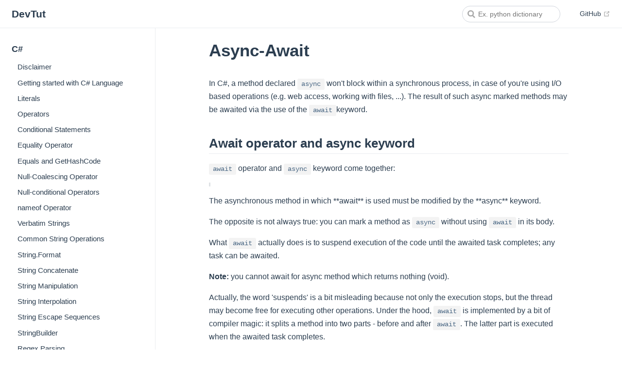

--- FILE ---
content_type: text/html; charset=utf-8
request_url: https://devtut.github.io/csharp/async-await.html
body_size: 11740
content:
<!DOCTYPE html>
<html lang="en-US">
  <head>
    <meta charset="utf-8">
    <meta name="viewport" content="width=device-width,initial-scale=1">
    <title>C# | Async-Await</title>
    <meta name="generator" content="VuePress 1.8.2">
    <link rel="icon" type="image/png" sizes="32x32" href="/favicon-32x32.png">
    <link rel="icon" type="image/png" sizes="16x16" href="/favicon-16x16.png">
    <link rel="manifest" href="/site.webmanifest">
    <link rel="apple-touch-icon" sizes="180x180" href="/apple-touch-icon.png">
    <link rel="mask-icon" href="/safari-pinned-tab.svg" color="#5bbad5">
    <meta name="description" content="Await operator and async keyword, Concurrent calls, Try/Catch/Finally, Returning a Task without await, Web.config setup to target 4.5 for correct async behaviour., Async/await will only improve performance if it allows the machine to do additional work, Simple consecutive calls, Blocking on async code can cause deadlocks">
    <meta property="og:site_name" content="DevTut">
    <meta property="og:title" content="C# | Async-Await">
    <meta property="og:description" content="Await operator and async keyword, Concurrent calls, Try/Catch/Finally, Returning a Task without await, Web.config setup to target 4.5 for correct async behaviour., Async/await will only improve performance if it allows the machine to do additional work, Simple consecutive calls, Blocking on async code can cause deadlocks">
    <meta property="og:type" content="article">
    <meta property="og:url" content="/csharp/async-await.html">
    <meta property="og:image" content="/logo.png">
    <meta name="twitter:title" content="C# | Async-Await">
    <meta name="twitter:description" content="Await operator and async keyword, Concurrent calls, Try/Catch/Finally, Returning a Task without await, Web.config setup to target 4.5 for correct async behaviour., Async/await will only improve performance if it allows the machine to do additional work, Simple consecutive calls, Blocking on async code can cause deadlocks">
    <meta name="twitter:url" content="/csharp/async-await.html">
    <meta name="twitter:card" content="summary_large_image">
    <meta name="twitter:image" content="/logo.png">
    <meta name="theme-color" content="#ffffff">
    <meta name="apple-mobile-web-app-capable" content="yes">
    <meta name="apple-mobile-web-app-status-bar-style" content="black">
    <meta name="msapplication-TileImage" content="/mstile-150x150.png">
    <meta name="msapplication-TileColor" content="#da532c">
    <meta name="google-site-verification" content="76_rKXgwMVIjd-axJC_1zPV9OS4mEjvtgjYOWVkAdnQ">
    
    <link rel="preload" href="/assets/css/0.styles.60619e34.css" as="style"><link rel="preload" href="/assets/js/app.1779e102.js" as="script"><link rel="preload" href="/assets/js/3.2cfa8016.js" as="script"><link rel="preload" href="/assets/js/770.21618c8d.js" as="script">
    <link rel="stylesheet" href="/assets/css/0.styles.60619e34.css">
  </head>
  <body>
    <div id="app" data-server-rendered="true"><div class="theme-container"><header class="navbar"><div class="sidebar-button"><svg xmlns="http://www.w3.org/2000/svg" aria-hidden="true" role="img" viewBox="0 0 448 512" class="icon"><path fill="currentColor" d="M436 124H12c-6.627 0-12-5.373-12-12V80c0-6.627 5.373-12 12-12h424c6.627 0 12 5.373 12 12v32c0 6.627-5.373 12-12 12zm0 160H12c-6.627 0-12-5.373-12-12v-32c0-6.627 5.373-12 12-12h424c6.627 0 12 5.373 12 12v32c0 6.627-5.373 12-12 12zm0 160H12c-6.627 0-12-5.373-12-12v-32c0-6.627 5.373-12 12-12h424c6.627 0 12 5.373 12 12v32c0 6.627-5.373 12-12 12z"></path></svg></div> <a href="/" class="home-link router-link-active"><!----> <span class="site-name">DevTut</span></a> <div class="links"><form id="search-form" role="search" class="algolia-search-wrapper search-box"><input id="algolia-search-input" class="search-query"></form> <nav class="nav-links can-hide"> <a href="https://github.com/devtut/generate" target="_blank" rel="noopener noreferrer" class="repo-link">
    GitHub
    <span><svg xmlns="http://www.w3.org/2000/svg" aria-hidden="true" focusable="false" x="0px" y="0px" viewBox="0 0 100 100" width="15" height="15" class="icon outbound"><path fill="currentColor" d="M18.8,85.1h56l0,0c2.2,0,4-1.8,4-4v-32h-8v28h-48v-48h28v-8h-32l0,0c-2.2,0-4,1.8-4,4v56C14.8,83.3,16.6,85.1,18.8,85.1z"></path> <polygon fill="currentColor" points="45.7,48.7 51.3,54.3 77.2,28.5 77.2,37.2 85.2,37.2 85.2,14.9 62.8,14.9 62.8,22.9 71.5,22.9"></polygon></svg> <span class="sr-only">(opens new window)</span></span></a></nav></div></header> <div class="sidebar-mask"></div> <aside class="sidebar"><nav class="nav-links"> <a href="https://github.com/devtut/generate" target="_blank" rel="noopener noreferrer" class="repo-link">
    GitHub
    <span><svg xmlns="http://www.w3.org/2000/svg" aria-hidden="true" focusable="false" x="0px" y="0px" viewBox="0 0 100 100" width="15" height="15" class="icon outbound"><path fill="currentColor" d="M18.8,85.1h56l0,0c2.2,0,4-1.8,4-4v-32h-8v28h-48v-48h28v-8h-32l0,0c-2.2,0-4,1.8-4,4v56C14.8,83.3,16.6,85.1,18.8,85.1z"></path> <polygon fill="currentColor" points="45.7,48.7 51.3,54.3 77.2,28.5 77.2,37.2 85.2,37.2 85.2,14.9 62.8,14.9 62.8,22.9 71.5,22.9"></polygon></svg> <span class="sr-only">(opens new window)</span></span></a></nav>  <ul class="sidebar-links"><li><section class="sidebar-group depth-0"><p class="sidebar-heading open"><span>C#</span> <!----></p> <ul class="sidebar-links sidebar-group-items"><li><a href="/csharp/" aria-current="page" class="sidebar-link">Disclaimer</a></li><li><a href="/csharp/getting-started-with-c-language.html" class="sidebar-link">Getting started with C# Language</a></li><li><a href="/csharp/literals.html" class="sidebar-link">Literals</a></li><li><a href="/csharp/operators.html" class="sidebar-link">Operators</a></li><li><a href="/csharp/conditional-statements.html" class="sidebar-link">Conditional Statements</a></li><li><a href="/csharp/equality-operator.html" class="sidebar-link">Equality Operator</a></li><li><a href="/csharp/equals-and-gethashcode.html" class="sidebar-link">Equals and GetHashCode</a></li><li><a href="/csharp/null-coalescing-operator.html" class="sidebar-link">Null-Coalescing Operator</a></li><li><a href="/csharp/null-conditional-operators.html" class="sidebar-link">Null-conditional Operators</a></li><li><a href="/csharp/nameof-operator.html" class="sidebar-link">nameof Operator</a></li><li><a href="/csharp/verbatim-strings.html" class="sidebar-link">Verbatim Strings</a></li><li><a href="/csharp/common-string-operations.html" class="sidebar-link">Common String Operations</a></li><li><a href="/csharp/string-format.html" class="sidebar-link">String.Format</a></li><li><a href="/csharp/string-concatenate.html" class="sidebar-link">String Concatenate</a></li><li><a href="/csharp/string-manipulation.html" class="sidebar-link">String Manipulation</a></li><li><a href="/csharp/string-interpolation.html" class="sidebar-link">String Interpolation</a></li><li><a href="/csharp/string-escape-sequences.html" class="sidebar-link">String Escape Sequences</a></li><li><a href="/csharp/stringbuilder.html" class="sidebar-link">StringBuilder</a></li><li><a href="/csharp/regex-parsing.html" class="sidebar-link">Regex Parsing</a></li><li><a href="/csharp/datetime-methods.html" class="sidebar-link">DateTime Methods</a></li><li><a href="/csharp/arrays.html" class="sidebar-link">Arrays</a></li><li><a href="/csharp/o-n-algorithm-for-circular-rotation-of-an-array.html" class="sidebar-link">O(n) Algorithm for circular rotation of an array</a></li><li><a href="/csharp/enum.html" class="sidebar-link">Enum</a></li><li><a href="/csharp/tuples.html" class="sidebar-link">Tuples</a></li><li><a href="/csharp/guid.html" class="sidebar-link">Guid</a></li><li><a href="/csharp/biginteger.html" class="sidebar-link">BigInteger</a></li><li><a href="/csharp/collection-initializers.html" class="sidebar-link">Collection Initializers</a></li><li><a href="/csharp/an-overview-of-c-collections.html" class="sidebar-link">An overview of c# collections</a></li><li><a href="/csharp/looping.html" class="sidebar-link">Looping</a></li><li><a href="/csharp/iterators.html" class="sidebar-link">Iterators</a></li><li><a href="/csharp/ienumerable.html" class="sidebar-link">IEnumerable</a></li><li><a href="/csharp/value-type-vs-reference-type.html" class="sidebar-link">Value type vs Reference type</a></li><li><a href="/csharp/built-in-types.html" class="sidebar-link">Built-in Types</a></li><li><a href="/csharp/aliases-of-built-in-types.html" class="sidebar-link">Aliases of built-in types</a></li><li><a href="/csharp/anonymous-types.html" class="sidebar-link">Anonymous types</a></li><li><a href="/csharp/dynamic-type.html" class="sidebar-link">Dynamic type</a></li><li><a href="/csharp/type-conversion.html" class="sidebar-link">Type Conversion</a></li><li><a href="/csharp/casting.html" class="sidebar-link">Casting</a></li><li><a href="/csharp/nullable-types.html" class="sidebar-link">Nullable types</a></li><li><a href="/csharp/constructors-and-finalizers.html" class="sidebar-link">Constructors and Finalizers</a></li><li><a href="/csharp/access-modifiers.html" class="sidebar-link">Access Modifiers</a></li><li><a href="/csharp/interfaces.html" class="sidebar-link">Interfaces</a></li><li><a href="/csharp/static-classes.html" class="sidebar-link">Static Classes</a></li><li><a href="/csharp/singleton-implementation.html" class="sidebar-link">Singleton Implementation</a></li><li><a href="/csharp/dependency-injection.html" class="sidebar-link">Dependency Injection</a></li><li><a href="/csharp/partial-class-and-methods.html" class="sidebar-link">Partial class and methods</a></li><li><a href="/csharp/object-initializers.html" class="sidebar-link">Object initializers</a></li><li><a href="/csharp/methods.html" class="sidebar-link">Methods</a></li><li><a href="/csharp/extension-methods.html" class="sidebar-link">Extension Methods</a></li><li><a href="/csharp/named-arguments.html" class="sidebar-link">Named Arguments</a></li><li><a href="/csharp/named-and-optional-arguments.html" class="sidebar-link">Named and Optional Arguments</a></li><li><a href="/csharp/data-annotation.html" class="sidebar-link">Data Annotation</a></li><li><a href="/csharp/keywords.html" class="sidebar-link">Keywords</a></li><li><a href="/csharp/object-oriented-programming-in-c.html" class="sidebar-link">Object Oriented Programming In C#</a></li><li><a href="/csharp/recursion.html" class="sidebar-link">Recursion</a></li><li><a href="/csharp/naming-conventions.html" class="sidebar-link">Naming Conventions</a></li><li><a href="/csharp/xml-documentation-comments.html" class="sidebar-link">XML Documentation Comments</a></li><li><a href="/csharp/comments-and-regions.html" class="sidebar-link">Comments and regions</a></li><li><a href="/csharp/inheritance.html" class="sidebar-link">Inheritance</a></li><li><a href="/csharp/generics.html" class="sidebar-link">Generics</a></li><li><a href="/csharp/using-statement.html" class="sidebar-link">Using Statement</a></li><li><a href="/csharp/using-directive.html" class="sidebar-link">Using Directive</a></li><li><a href="/csharp/idisposable-interface.html" class="sidebar-link">IDisposable interface</a></li><li><a href="/csharp/reflection.html" class="sidebar-link">Reflection</a></li><li><a href="/csharp/iqueryable-interface.html" class="sidebar-link">IQueryable interface</a></li><li><a href="/csharp/linq-to-objects.html" class="sidebar-link">Linq to Objects</a></li><li><a href="/csharp/linq-queries.html" class="sidebar-link">LINQ Queries</a></li><li><a href="/csharp/linq-to-xml.html" class="sidebar-link">LINQ to XML</a></li><li><a href="/csharp/parallel-linq-plinq.html" class="sidebar-link">Parallel LINQ (PLINQ)</a></li><li><a href="/csharp/xmldocument-and-the-system-xml-namespace.html" class="sidebar-link">XmlDocument and the System.Xml namespace</a></li><li><a href="/csharp/xdocument-and-the-system-xml-linq-namespace.html" class="sidebar-link">XDocument and the System.Xml.Linq namespace</a></li><li><a href="/csharp/c-7-0-features.html" class="sidebar-link">C# 7.0 Features</a></li><li><a href="/csharp/c-6-0-features.html" class="sidebar-link">C# 6.0 Features</a></li><li><a href="/csharp/c-5-0-features.html" class="sidebar-link">C# 5.0 Features</a></li><li><a href="/csharp/c-4-0-features.html" class="sidebar-link">C# 4.0 Features</a></li><li><a href="/csharp/c-3-0-features.html" class="sidebar-link">C# 3.0 Features</a></li><li><a href="/csharp/exception-handling.html" class="sidebar-link">Exception Handling</a></li><li><a href="/csharp/nullreferenceexception.html" class="sidebar-link">NullReferenceException</a></li><li><a href="/csharp/handling-formatexception-when-converting-string-to-other-types.html" class="sidebar-link">Handling FormatException when converting string to other types</a></li><li><a href="/csharp/read-understand-stacktraces.html" class="sidebar-link">Read &amp; Understand Stacktraces</a></li><li><a href="/csharp/diagnostics.html" class="sidebar-link">Diagnostics</a></li><li><a href="/csharp/overflow.html" class="sidebar-link">Overflow</a></li><li><a href="/csharp/getting-started-json-with-c.html" class="sidebar-link">Getting Started: Json with C#</a></li><li><a href="/csharp/using-json-net.html" class="sidebar-link">Using json.net</a></li><li><a href="/csharp/lambda-expressions.html" class="sidebar-link">Lambda Expressions</a></li><li><a href="/csharp/generic-lambda-query-builder.html" class="sidebar-link">Generic Lambda Query Builder</a></li><li><a href="/csharp/properties.html" class="sidebar-link">Properties</a></li><li><a href="/csharp/initializing-properties.html" class="sidebar-link">Initializing Properties</a></li><li><a href="/csharp/inotifypropertychanged-interface.html" class="sidebar-link">INotifyPropertyChanged interface</a></li><li><a href="/csharp/events.html" class="sidebar-link">Events</a></li><li><a href="/csharp/expression-trees.html" class="sidebar-link">Expression Trees</a></li><li><a href="/csharp/overload-resolution.html" class="sidebar-link">Overload Resolution</a></li><li><a href="/csharp/bindinglist-t.html" class="sidebar-link">BindingList</a></li><li><a href="/csharp/preprocessor-directives.html" class="sidebar-link">Preprocessor directives</a></li><li><a href="/csharp/structs.html" class="sidebar-link">Structs</a></li><li><a href="/csharp/attributes.html" class="sidebar-link">Attributes</a></li><li><a href="/csharp/delegates.html" class="sidebar-link">Delegates</a></li><li><a href="/csharp/file-and-stream-i-o.html" class="sidebar-link">File and Stream I/O</a></li><li><a href="/csharp/networking.html" class="sidebar-link">Networking</a></li><li><a href="/csharp/performing-http-requests.html" class="sidebar-link">Performing HTTP requests</a></li><li><a href="/csharp/reading-and-writing-zip-files.html" class="sidebar-link">Reading and writing .zip files</a></li><li><a href="/csharp/filesystemwatcher.html" class="sidebar-link">FileSystemWatcher</a></li><li><a href="/csharp/access-network-shared-folder-with-username-and-password.html" class="sidebar-link">Access network shared folder with username and password</a></li><li><a href="/csharp/asynchronous-socket.html" class="sidebar-link">Asynchronous Socket</a></li><li><a href="/csharp/action-filters.html" class="sidebar-link">Action Filters</a></li><li><a href="/csharp/polymorphism.html" class="sidebar-link">Polymorphism</a></li><li><a href="/csharp/immutability.html" class="sidebar-link">Immutability</a></li><li><a href="/csharp/indexer.html" class="sidebar-link">Indexer</a></li><li><a href="/csharp/checked-and-unchecked.html" class="sidebar-link">Checked and Unchecked</a></li><li><a href="/csharp/stream.html" class="sidebar-link">Stream</a></li><li><a href="/csharp/timers.html" class="sidebar-link">Timers</a></li><li><a href="/csharp/stopwatches.html" class="sidebar-link">Stopwatches</a></li><li><a href="/csharp/threading.html" class="sidebar-link">Threading</a></li><li><a href="/csharp/async-await-backgroundworker-task-and-thread-examples.html" class="sidebar-link">Async/await, Backgroundworker, Task and Thread Examples</a></li><li><a href="/csharp/async-await.html" aria-current="page" class="active sidebar-link">Async-Await</a><ul class="sidebar-sub-headers"><li class="sidebar-sub-header"><a href="/csharp/async-await.html#await-operator-and-async-keyword" class="sidebar-link">Await operator and async keyword</a></li><li class="sidebar-sub-header"><a href="/csharp/async-await.html#concurrent-calls" class="sidebar-link">Concurrent calls</a></li><li class="sidebar-sub-header"><a href="/csharp/async-await.html#try-catch-finally" class="sidebar-link">Try/Catch/Finally</a></li><li class="sidebar-sub-header"><a href="/csharp/async-await.html#returning-a-task-without-await" class="sidebar-link">Returning a Task without await</a></li><li class="sidebar-sub-header"><a href="/csharp/async-await.html#web-config-setup-to-target-4-5-for-correct-async-behaviour" class="sidebar-link">Web.config setup to target 4.5 for correct async behaviour.</a></li><li class="sidebar-sub-header"><a href="/csharp/async-await.html#async-await-will-only-improve-performance-if-it-allows-the-machine-to-do-additional-work" class="sidebar-link">Async/await will only improve performance if it allows the machine to do additional work</a></li><li class="sidebar-sub-header"><a href="/csharp/async-await.html#simple-consecutive-calls" class="sidebar-link">Simple consecutive calls</a></li><li class="sidebar-sub-header"><a href="/csharp/async-await.html#blocking-on-async-code-can-cause-deadlocks" class="sidebar-link">Blocking on async code can cause deadlocks</a></li></ul></li><li><a href="/csharp/synchronization-context-in-async-await.html" class="sidebar-link">Synchronization Context in Async-Await</a></li><li><a href="/csharp/backgroundworker.html" class="sidebar-link">BackgroundWorker</a></li><li><a href="/csharp/task-parallel-library.html" class="sidebar-link">Task Parallel Library</a></li><li><a href="/csharp/making-a-variable-thread-safe.html" class="sidebar-link">Making a variable thread safe</a></li><li><a href="/csharp/lock-statement.html" class="sidebar-link">Lock Statement</a></li><li><a href="/csharp/yield-keyword.html" class="sidebar-link">Yield Keyword</a></li><li><a href="/csharp/task-parallel-library-tpl-dataflow-constructs.html" class="sidebar-link">Task Parallel Library (TPL) Dataflow Constructs</a></li><li><a href="/csharp/functional-programming.html" class="sidebar-link">Functional Programming</a></li><li><a href="/csharp/func-delegates.html" class="sidebar-link">Func delegates</a></li><li><a href="/csharp/function-with-multiple-return-values.html" class="sidebar-link">Function with multiple return values</a></li><li><a href="/csharp/binary-serialization.html" class="sidebar-link">Binary Serialization</a></li><li><a href="/csharp/icloneable.html" class="sidebar-link">ICloneable</a></li><li><a href="/csharp/icomparable.html" class="sidebar-link">IComparable</a></li><li><a href="/csharp/accessing-databases.html" class="sidebar-link">Accessing Databases</a></li><li><a href="/csharp/using-sqlite-in-c.html" class="sidebar-link">Using SQLite in C#</a></li><li><a href="/csharp/caching.html" class="sidebar-link">Caching</a></li><li><a href="/csharp/code-contracts.html" class="sidebar-link">Code Contracts</a></li><li><a href="/csharp/code-contracts-and-assertions.html" class="sidebar-link">Code Contracts and Assertions</a></li><li><a href="/csharp/structural-design-patterns.html" class="sidebar-link">Structural Design Patterns</a></li><li><a href="/csharp/creational-design-patterns.html" class="sidebar-link">Creational Design Patterns</a></li><li><a href="/csharp/implementing-decorator-design-pattern.html" class="sidebar-link">Implementing Decorator Design Pattern</a></li><li><a href="/csharp/implementing-flyweight-design-pattern.html" class="sidebar-link">Implementing Flyweight Design Pattern</a></li><li><a href="/csharp/system-management-automation.html" class="sidebar-link">System.Management.Automation</a></li><li><a href="/csharp/system-directoryservices-protocols-ldapconnection.html" class="sidebar-link">System.DirectoryServices.Protocols.LdapConnection</a></li><li><a href="/csharp/c-authentication-handler.html" class="sidebar-link">C# Authentication handler</a></li><li><a href="/csharp/pointers.html" class="sidebar-link">Pointers</a></li><li><a href="/csharp/pointers-unsafe-code.html" class="sidebar-link">Pointers &amp; Unsafe Code</a></li><li><a href="/csharp/how-to-use-c-structs-to-create-a-union-type-similar-to-c-unions.html" class="sidebar-link">How to use C# Structs to create a Union type  (Similar to C Unions)</a></li><li><a href="/csharp/reactive-extensions-rx.html" class="sidebar-link">Reactive Extensions (Rx)</a></li><li><a href="/csharp/assemblyinfo-cs-examples.html" class="sidebar-link">AssemblyInfo.cs Examples</a></li><li><a href="/csharp/creating-a-console-application-using-a-plain-text-editor-and-the-c-compiler-csc-exe.html" class="sidebar-link">Creating a Console Application using a Plain-Text Editor and the C# Compiler (csc.exe)</a></li><li><a href="/csharp/clscompliantattribute.html" class="sidebar-link">CLSCompliantAttribute</a></li><li><a href="/csharp/observablecollection-t.html" class="sidebar-link">ObservableCollection</a></li><li><a href="/csharp/hash-functions.html" class="sidebar-link">Hash Functions</a></li><li><a href="/csharp/generating-random-numbers-in-c.html" class="sidebar-link">Generating Random Numbers in C#</a></li><li><a href="/csharp/cryptography-system-security-cryptography.html" class="sidebar-link">Cryptography (System.Security.Cryptography)</a></li><li><a href="/csharp/asp-net-identity.html" class="sidebar-link">ASP.NET Identity</a></li><li><a href="/csharp/unsafe-code-in-net.html" class="sidebar-link">Unsafe Code in .NET</a></li><li><a href="/csharp/c-script.html" class="sidebar-link">C# Script</a></li><li><a href="/csharp/runtime-compile.html" class="sidebar-link">Runtime Compile</a></li><li><a href="/csharp/interoperability.html" class="sidebar-link">Interoperability</a></li><li><a href="/csharp/net-compiler-platform-roslyn.html" class="sidebar-link">.NET Compiler Platform (Roslyn)</a></li><li><a href="/csharp/ilgenerator.html" class="sidebar-link">ILGenerator</a></li><li><a href="/csharp/t4-code-generation.html" class="sidebar-link">T4 Code Generation</a></li><li><a href="/csharp/creating-own-messagebox-in-windows-form-application.html" class="sidebar-link">Creating Own MessageBox in Windows Form Application</a></li><li><a href="/csharp/including-font-resources.html" class="sidebar-link">Including Font Resources</a></li><li><a href="/csharp/import-google-contacts.html" class="sidebar-link">Import Google Contacts</a></li><li><a href="/csharp/garbage-collector-in-net.html" class="sidebar-link">Garbage Collector in .Net</a></li><li><a href="/csharp/microsoft-exchange-webservices.html" class="sidebar-link">Microsoft.Exchange.WebServices</a></li><li><a href="/csharp/windows-communication-foundation.html" class="sidebar-link">Windows Communication Foundation</a></li><li><a href="/csharp/contributors.html" class="sidebar-link">The Contributors</a></li></ul></section></li></ul> </aside> <main class="page"> <div class="theme-default-content content__default"><h1 id="async-await"><a href="#async-await" class="header-anchor">#</a> Async-Await</h1> <p>In C#, a method declared <code>async</code> won't block within a synchronous process, in case of you're using I/O based operations (e.g. web access, working with files, ...). The result of such async marked methods may be awaited via the use of the <code>await</code>keyword.</p> <h2 id="await-operator-and-async-keyword"><a href="#await-operator-and-async-keyword" class="header-anchor">#</a> Await operator and async keyword</h2> <p><code>await</code> operator and <code>async</code> keyword come together:</p> <blockquote></blockquote> <p>The asynchronous method in which **await** is used must be modified by
the **async** keyword.</p> <p>The opposite is not always true: you can mark a method as <code>async</code> without using <code>await</code> in its body.</p> <p>What <code>await</code> actually does is to suspend execution of the code until the awaited task completes; any task can be awaited.</p> <p><strong>Note:</strong> you cannot await for async method which returns nothing (void).</p> <p>Actually, the word 'suspends' is a bit misleading because not only the execution stops, but the thread may become free for executing other operations. Under the hood, <code>await</code> is implemented by a bit of compiler magic: it splits a method into two parts - before and after <code>await</code>. The latter part is executed when the awaited task completes.</p> <p>If we ignore some important details, the compiler roughly does this for you:</p> <div class="language-cs extra-class"><pre class="language-cs"><code><span class="token keyword">public</span> <span class="token keyword">async</span> <span class="token return-type class-name">Task<span class="token punctuation">&lt;</span>TResult<span class="token punctuation">&gt;</span></span> <span class="token function">DoIt</span><span class="token punctuation">(</span><span class="token punctuation">)</span>
<span class="token punctuation">{</span>
    <span class="token comment">// do something and acquire someTask of type Task&lt;TSomeResult&gt;  </span>
    <span class="token class-name"><span class="token keyword">var</span></span> awaitedResult <span class="token operator">=</span> <span class="token keyword">await</span> someTask<span class="token punctuation">;</span>
    <span class="token comment">// ... do something more and produce result of type TResult</span>
    <span class="token keyword">return</span> result<span class="token punctuation">;</span>
<span class="token punctuation">}</span>

</code></pre></div><p>becomes:</p> <div class="language-cs extra-class"><pre class="language-cs"><code><span class="token keyword">public</span> <span class="token return-type class-name">Task<span class="token punctuation">&lt;</span>TResult<span class="token punctuation">&gt;</span></span> <span class="token function">DoIt</span><span class="token punctuation">(</span><span class="token punctuation">)</span>
<span class="token punctuation">{</span>
    <span class="token comment">// ...</span>
    <span class="token keyword">return</span> someTask<span class="token punctuation">.</span><span class="token function">ContinueWith</span><span class="token punctuation">(</span>task <span class="token operator">=&gt;</span> <span class="token punctuation">{</span>
        <span class="token class-name"><span class="token keyword">var</span></span> result <span class="token operator">=</span> <span class="token punctuation">(</span><span class="token punctuation">(</span>Task<span class="token operator">&lt;</span>TSomeResult<span class="token operator">&gt;</span><span class="token punctuation">)</span>task<span class="token punctuation">)</span><span class="token punctuation">.</span>Result<span class="token punctuation">;</span>
        <span class="token keyword">return</span> <span class="token function">DoIt_Continuation</span><span class="token punctuation">(</span>result<span class="token punctuation">)</span><span class="token punctuation">;</span>
    <span class="token punctuation">}</span><span class="token punctuation">)</span><span class="token punctuation">;</span>
<span class="token punctuation">}</span>

<span class="token keyword">private</span> <span class="token return-type class-name">TResult</span> <span class="token function">DoIt_Continuation</span><span class="token punctuation">(</span><span class="token class-name">TSomeResult</span> awaitedResult<span class="token punctuation">)</span>
<span class="token punctuation">{</span>
    <span class="token comment">// ...</span>
<span class="token punctuation">}</span>

</code></pre></div><p>Any usual method can be turned into async in the following way:</p> <div class="language-cs extra-class"><pre class="language-cs"><code><span class="token keyword">await</span> Task<span class="token punctuation">.</span><span class="token function">Run</span><span class="token punctuation">(</span><span class="token punctuation">(</span><span class="token punctuation">)</span> <span class="token operator">=&gt;</span> <span class="token function">YourSyncMethod</span><span class="token punctuation">(</span><span class="token punctuation">)</span><span class="token punctuation">)</span><span class="token punctuation">;</span>

</code></pre></div><p>This can be advantageous when you need to execute a long running method on the UI thread without freezing the UI.</p> <p>But there is a very important remark here: <strong>Asynchronous does not always mean concurrent (parallel or even multi-threaded).</strong> Even on a single thread, <code>async</code>-<code>await</code> still allows for asynchronous code. For example, see this custom <a href="https://msdn.microsoft.com/en-us/library/system.threading.tasks.taskscheduler(v=vs.110).aspx" target="_blank" rel="noopener noreferrer">task scheduler<span><svg xmlns="http://www.w3.org/2000/svg" aria-hidden="true" focusable="false" x="0px" y="0px" viewBox="0 0 100 100" width="15" height="15" class="icon outbound"><path fill="currentColor" d="M18.8,85.1h56l0,0c2.2,0,4-1.8,4-4v-32h-8v28h-48v-48h28v-8h-32l0,0c-2.2,0-4,1.8-4,4v56C14.8,83.3,16.6,85.1,18.8,85.1z"></path> <polygon fill="currentColor" points="45.7,48.7 51.3,54.3 77.2,28.5 77.2,37.2 85.2,37.2 85.2,14.9 62.8,14.9 62.8,22.9 71.5,22.9"></polygon></svg> <span class="sr-only">(opens new window)</span></span></a>. Such a 'crazy' task scheduler can simply turn tasks into functions which are called within message loop processing.</p> <p>We need to ask ourselves: What thread will execute the continuation of our method <code>DoIt_Continuation</code>?</p> <p>By default the <code>await</code> operator schedules the execution of continuation with the current <a href="https://msdn.microsoft.com/en-us/library/system.threading.synchronizationcontext(v=vs.110).aspx" target="_blank" rel="noopener noreferrer">Synchronization context<span><svg xmlns="http://www.w3.org/2000/svg" aria-hidden="true" focusable="false" x="0px" y="0px" viewBox="0 0 100 100" width="15" height="15" class="icon outbound"><path fill="currentColor" d="M18.8,85.1h56l0,0c2.2,0,4-1.8,4-4v-32h-8v28h-48v-48h28v-8h-32l0,0c-2.2,0-4,1.8-4,4v56C14.8,83.3,16.6,85.1,18.8,85.1z"></path> <polygon fill="currentColor" points="45.7,48.7 51.3,54.3 77.2,28.5 77.2,37.2 85.2,37.2 85.2,14.9 62.8,14.9 62.8,22.9 71.5,22.9"></polygon></svg> <span class="sr-only">(opens new window)</span></span></a>. It means that by default for WinForms and WPF continuation runs in the UI thread. If, for some reason, you need to change this behavior, use <a href="https://msdn.microsoft.com/en-us/library/system.threading.tasks.task.configureawait(v=vs.110).aspx" target="_blank" rel="noopener noreferrer">method<span><svg xmlns="http://www.w3.org/2000/svg" aria-hidden="true" focusable="false" x="0px" y="0px" viewBox="0 0 100 100" width="15" height="15" class="icon outbound"><path fill="currentColor" d="M18.8,85.1h56l0,0c2.2,0,4-1.8,4-4v-32h-8v28h-48v-48h28v-8h-32l0,0c-2.2,0-4,1.8-4,4v56C14.8,83.3,16.6,85.1,18.8,85.1z"></path> <polygon fill="currentColor" points="45.7,48.7 51.3,54.3 77.2,28.5 77.2,37.2 85.2,37.2 85.2,14.9 62.8,14.9 62.8,22.9 71.5,22.9"></polygon></svg> <span class="sr-only">(opens new window)</span></span></a> <code>Task.ConfigureAwait()</code>:</p> <div class="language-cs extra-class"><pre class="language-cs"><code><span class="token keyword">await</span> Task<span class="token punctuation">.</span><span class="token function">Run</span><span class="token punctuation">(</span><span class="token punctuation">(</span><span class="token punctuation">)</span> <span class="token operator">=&gt;</span> <span class="token function">YourSyncMethod</span><span class="token punctuation">(</span><span class="token punctuation">)</span><span class="token punctuation">)</span><span class="token punctuation">.</span><span class="token function">ConfigureAwait</span><span class="token punctuation">(</span><span class="token named-parameter punctuation">continueOnCapturedContext</span><span class="token punctuation">:</span> <span class="token boolean">false</span><span class="token punctuation">)</span><span class="token punctuation">;</span>

</code></pre></div><h2 id="concurrent-calls"><a href="#concurrent-calls" class="header-anchor">#</a> Concurrent calls</h2> <p>It is possible to await multiple calls concurrently by first invoking the awaitable tasks and <strong>then</strong> awaiting them.</p> <div class="language-cs extra-class"><pre class="language-cs"><code><span class="token keyword">public</span> <span class="token keyword">async</span> <span class="token return-type class-name">Task</span> <span class="token function">RunConcurrentTasks</span><span class="token punctuation">(</span><span class="token punctuation">)</span>
<span class="token punctuation">{</span>
    <span class="token class-name"><span class="token keyword">var</span></span> firstTask <span class="token operator">=</span> <span class="token function">DoSomethingAsync</span><span class="token punctuation">(</span><span class="token punctuation">)</span><span class="token punctuation">;</span>
    <span class="token class-name"><span class="token keyword">var</span></span> secondTask <span class="token operator">=</span> <span class="token function">DoSomethingElseAsync</span><span class="token punctuation">(</span><span class="token punctuation">)</span><span class="token punctuation">;</span>

    <span class="token keyword">await</span> firstTask<span class="token punctuation">;</span>
    <span class="token keyword">await</span> secondTask<span class="token punctuation">;</span>
<span class="token punctuation">}</span>

</code></pre></div><p>Alternatively, <code>Task.WhenAll</code> can be used to group multiple tasks into a single <code>Task</code>, which completes when all of its passed tasks are complete.</p> <div class="language-cs extra-class"><pre class="language-cs"><code><span class="token keyword">public</span> <span class="token keyword">async</span> <span class="token return-type class-name">Task</span> <span class="token function">RunConcurrentTasks</span><span class="token punctuation">(</span><span class="token punctuation">)</span>
<span class="token punctuation">{</span>
    <span class="token class-name"><span class="token keyword">var</span></span> firstTask <span class="token operator">=</span> <span class="token function">DoSomethingAsync</span><span class="token punctuation">(</span><span class="token punctuation">)</span><span class="token punctuation">;</span>
    <span class="token class-name"><span class="token keyword">var</span></span> secondTask <span class="token operator">=</span> <span class="token function">DoSomethingElseAsync</span><span class="token punctuation">(</span><span class="token punctuation">)</span><span class="token punctuation">;</span>

    <span class="token keyword">await</span> Task<span class="token punctuation">.</span><span class="token function">WhenAll</span><span class="token punctuation">(</span>firstTask<span class="token punctuation">,</span> secondTask<span class="token punctuation">)</span><span class="token punctuation">;</span>
<span class="token punctuation">}</span>

</code></pre></div><p>You can also do this inside a loop, for example:</p> <div class="language-cs extra-class"><pre class="language-cs"><code><span class="token class-name">List<span class="token punctuation">&lt;</span>Task<span class="token punctuation">&gt;</span></span> tasks <span class="token operator">=</span> <span class="token keyword">new</span> <span class="token constructor-invocation class-name">List<span class="token punctuation">&lt;</span>Task<span class="token punctuation">&gt;</span></span><span class="token punctuation">(</span><span class="token punctuation">)</span><span class="token punctuation">;</span>
<span class="token keyword">while</span> <span class="token punctuation">(</span>something<span class="token punctuation">)</span> <span class="token punctuation">{</span>
    <span class="token comment">// do stuff</span>
    <span class="token class-name">Task</span> someAsyncTask <span class="token operator">=</span> <span class="token function">someAsyncMethod</span><span class="token punctuation">(</span><span class="token punctuation">)</span><span class="token punctuation">;</span>
    tasks<span class="token punctuation">.</span><span class="token function">Add</span><span class="token punctuation">(</span>someAsyncTask<span class="token punctuation">)</span><span class="token punctuation">;</span>
<span class="token punctuation">}</span>

<span class="token keyword">await</span> Task<span class="token punctuation">.</span><span class="token function">WhenAll</span><span class="token punctuation">(</span>tasks<span class="token punctuation">)</span><span class="token punctuation">;</span>

</code></pre></div><p>To get results from a task after awaiting multiple tasks with Task.WhenAll, simply await the task again. Since the task is already completed  it will just return the result back</p> <div class="language-cs extra-class"><pre class="language-cs"><code><span class="token class-name"><span class="token keyword">var</span></span> task1 <span class="token operator">=</span> <span class="token function">SomeOpAsync</span><span class="token punctuation">(</span><span class="token punctuation">)</span><span class="token punctuation">;</span>
<span class="token class-name"><span class="token keyword">var</span></span> task2 <span class="token operator">=</span> <span class="token function">SomeOtherOpAsync</span><span class="token punctuation">(</span><span class="token punctuation">)</span><span class="token punctuation">;</span>

<span class="token keyword">await</span> Task<span class="token punctuation">.</span><span class="token function">WhenAll</span><span class="token punctuation">(</span>task1<span class="token punctuation">,</span> task2<span class="token punctuation">)</span><span class="token punctuation">;</span>

<span class="token class-name"><span class="token keyword">var</span></span> result <span class="token operator">=</span> <span class="token keyword">await</span> task2<span class="token punctuation">;</span>

</code></pre></div><p>Also, the <code>Task.WhenAny</code> can be used to execute multiple tasks in parallel, like the <code>Task.WhenAll</code> above, with the difference that this method will complete when <strong>any</strong> of the supplied tasks will be completed.</p> <div class="language-cs extra-class"><pre class="language-cs"><code><span class="token keyword">public</span> <span class="token keyword">async</span> <span class="token return-type class-name">Task</span> <span class="token function">RunConcurrentTasksWhenAny</span><span class="token punctuation">(</span><span class="token punctuation">)</span>
<span class="token punctuation">{</span>
    <span class="token class-name"><span class="token keyword">var</span></span> firstTask <span class="token operator">=</span> <span class="token function">TaskOperation</span><span class="token punctuation">(</span><span class="token string">&quot;#firstTask executed&quot;</span><span class="token punctuation">)</span><span class="token punctuation">;</span>
    <span class="token class-name"><span class="token keyword">var</span></span> secondTask <span class="token operator">=</span> <span class="token function">TaskOperation</span><span class="token punctuation">(</span><span class="token string">&quot;#secondTask executed&quot;</span><span class="token punctuation">)</span><span class="token punctuation">;</span>
    <span class="token class-name"><span class="token keyword">var</span></span> thirdTask <span class="token operator">=</span> <span class="token function">TaskOperation</span><span class="token punctuation">(</span><span class="token string">&quot;#thirdTask executed&quot;</span><span class="token punctuation">)</span><span class="token punctuation">;</span>
    <span class="token keyword">await</span> Task<span class="token punctuation">.</span><span class="token function">WhenAny</span><span class="token punctuation">(</span>firstTask<span class="token punctuation">,</span> secondTask<span class="token punctuation">,</span> thirdTask<span class="token punctuation">)</span><span class="token punctuation">;</span>
<span class="token punctuation">}</span>

</code></pre></div><p>The <code>Task</code> returned by <code>RunConcurrentTasksWhenAny</code> will complete when any of <code>firstTask</code>, <code>secondTask</code>, or <code>thirdTask</code> completes.</p> <h2 id="try-catch-finally"><a href="#try-catch-finally" class="header-anchor">#</a> Try/Catch/Finally</h2> <p>As of C# 6.0, the <code>await</code> keyword can now be used within a <code>catch</code> and <code>finally</code> block.</p> <div class="language-cs extra-class"><pre class="language-cs"><code><span class="token keyword">try</span> <span class="token punctuation">{</span>
   <span class="token class-name"><span class="token keyword">var</span></span> client <span class="token operator">=</span> <span class="token keyword">new</span> <span class="token constructor-invocation class-name">AsyncClient</span><span class="token punctuation">(</span><span class="token punctuation">)</span><span class="token punctuation">;</span>
   <span class="token keyword">await</span> client<span class="token punctuation">.</span><span class="token function">DoSomething</span><span class="token punctuation">(</span><span class="token punctuation">)</span><span class="token punctuation">;</span>
<span class="token punctuation">}</span> <span class="token keyword">catch</span> <span class="token punctuation">(</span><span class="token class-name">MyException</span> ex<span class="token punctuation">)</span> <span class="token punctuation">{</span>
   <span class="token keyword">await</span> client<span class="token punctuation">.</span><span class="token function">LogExceptionAsync</span><span class="token punctuation">(</span><span class="token punctuation">)</span><span class="token punctuation">;</span>
   <span class="token keyword">throw</span><span class="token punctuation">;</span>
<span class="token punctuation">}</span> <span class="token keyword">finally</span> <span class="token punctuation">{</span>
   <span class="token keyword">await</span> client<span class="token punctuation">.</span><span class="token function">CloseAsync</span><span class="token punctuation">(</span><span class="token punctuation">)</span><span class="token punctuation">;</span>
<span class="token punctuation">}</span>

</code></pre></div><p>Prior to C# 6.0, you would need to do something along the lines of the following. Note that 6.0 also cleaned up the null checks with the <a href="http://stackoverflow.com/documentation/c%23/24/c-6-features/51/null-propagation#t=201511271308000980289" target="_blank" rel="noopener noreferrer">Null Propagating operator<span><svg xmlns="http://www.w3.org/2000/svg" aria-hidden="true" focusable="false" x="0px" y="0px" viewBox="0 0 100 100" width="15" height="15" class="icon outbound"><path fill="currentColor" d="M18.8,85.1h56l0,0c2.2,0,4-1.8,4-4v-32h-8v28h-48v-48h28v-8h-32l0,0c-2.2,0-4,1.8-4,4v56C14.8,83.3,16.6,85.1,18.8,85.1z"></path> <polygon fill="currentColor" points="45.7,48.7 51.3,54.3 77.2,28.5 77.2,37.2 85.2,37.2 85.2,14.9 62.8,14.9 62.8,22.9 71.5,22.9"></polygon></svg> <span class="sr-only">(opens new window)</span></span></a>.</p> <div class="language-cs extra-class"><pre class="language-cs"><code><span class="token class-name">AsynClient</span> client<span class="token punctuation">;</span>
<span class="token class-name">MyException</span> caughtException<span class="token punctuation">;</span>
<span class="token keyword">try</span> <span class="token punctuation">{</span>
     client <span class="token operator">=</span> <span class="token keyword">new</span> <span class="token constructor-invocation class-name">AsyncClient</span><span class="token punctuation">(</span><span class="token punctuation">)</span><span class="token punctuation">;</span>
     <span class="token keyword">await</span> client<span class="token punctuation">.</span><span class="token function">DoSomething</span><span class="token punctuation">(</span><span class="token punctuation">)</span><span class="token punctuation">;</span>
<span class="token punctuation">}</span> <span class="token keyword">catch</span> <span class="token punctuation">(</span><span class="token class-name">MyException</span> ex<span class="token punctuation">)</span> <span class="token punctuation">{</span>
     caughtException <span class="token operator">=</span> ex<span class="token punctuation">;</span>
<span class="token punctuation">}</span>

<span class="token keyword">if</span> <span class="token punctuation">(</span>client <span class="token operator">!=</span> <span class="token keyword">null</span><span class="token punctuation">)</span> <span class="token punctuation">{</span>
    <span class="token keyword">if</span> <span class="token punctuation">(</span>caughtException <span class="token operator">!=</span> <span class="token keyword">null</span><span class="token punctuation">)</span> <span class="token punctuation">{</span>
       <span class="token keyword">await</span> client<span class="token punctuation">.</span><span class="token function">LogExceptionAsync</span><span class="token punctuation">(</span><span class="token punctuation">)</span><span class="token punctuation">;</span>
    <span class="token punctuation">}</span>
    <span class="token keyword">await</span> client<span class="token punctuation">.</span><span class="token function">CloseAsync</span><span class="token punctuation">(</span><span class="token punctuation">)</span><span class="token punctuation">;</span>
    <span class="token keyword">if</span> <span class="token punctuation">(</span>caughtException <span class="token operator">!=</span> <span class="token keyword">null</span><span class="token punctuation">)</span> <span class="token keyword">throw</span> caughtException<span class="token punctuation">;</span>
<span class="token punctuation">}</span>

</code></pre></div><p>Please note that if you await a task not created by <code>async</code> (e.g. a task created by <code>Task.Run</code>), some debuggers may break on exceptions thrown by the task even when it is seemingly handled by the surrounding try/catch. This happens because the debugger considers it to be unhandled with respect to user code. In Visual Studio, there is an option called <a href="https://msdn.microsoft.com/en-us/library/dn457346.aspx" target="_blank" rel="noopener noreferrer">&quot;Just My Code&quot;<span><svg xmlns="http://www.w3.org/2000/svg" aria-hidden="true" focusable="false" x="0px" y="0px" viewBox="0 0 100 100" width="15" height="15" class="icon outbound"><path fill="currentColor" d="M18.8,85.1h56l0,0c2.2,0,4-1.8,4-4v-32h-8v28h-48v-48h28v-8h-32l0,0c-2.2,0-4,1.8-4,4v56C14.8,83.3,16.6,85.1,18.8,85.1z"></path> <polygon fill="currentColor" points="45.7,48.7 51.3,54.3 77.2,28.5 77.2,37.2 85.2,37.2 85.2,14.9 62.8,14.9 62.8,22.9 71.5,22.9"></polygon></svg> <span class="sr-only">(opens new window)</span></span></a>, which can be disabled to prevent the debugger from breaking in such situations.</p> <h2 id="returning-a-task-without-await"><a href="#returning-a-task-without-await" class="header-anchor">#</a> Returning a Task without await</h2> <p>Methods that perform asynchronous operations don't need to use <code>await</code> if:</p> <ul><li>There is only one asynchronous call inside the method</li> <li>The asynchronous call is at the end of the method</li> <li>Catching/handling exception that may happen within the Task is not necessary</li></ul> <p>Consider this method that returns a <code>Task</code>:</p> <div class="language-cs extra-class"><pre class="language-cs"><code><span class="token keyword">public</span> <span class="token keyword">async</span> <span class="token return-type class-name">Task<span class="token punctuation">&lt;</span>User<span class="token punctuation">&gt;</span></span> <span class="token function">GetUserAsync</span><span class="token punctuation">(</span><span class="token class-name"><span class="token keyword">int</span></span> id<span class="token punctuation">)</span>
<span class="token punctuation">{</span>
    <span class="token class-name"><span class="token keyword">var</span></span> lookupKey <span class="token operator">=</span> <span class="token string">&quot;Users&quot;</span> <span class="token operator">+</span> id<span class="token punctuation">;</span>

    <span class="token keyword">return</span> <span class="token keyword">await</span> dataStore<span class="token punctuation">.</span><span class="token function">GetByKeyAsync</span><span class="token punctuation">(</span>lookupKey<span class="token punctuation">)</span><span class="token punctuation">;</span>
<span class="token punctuation">}</span>

</code></pre></div><p>If <code>GetByKeyAsync</code> has the same signature as <code>GetUserAsync</code> (returning a <code>Task&lt;User&gt;</code>), the method can be simplified:</p> <div class="language-cs extra-class"><pre class="language-cs"><code><span class="token keyword">public</span> <span class="token return-type class-name">Task<span class="token punctuation">&lt;</span>User<span class="token punctuation">&gt;</span></span> <span class="token function">GetUserAsync</span><span class="token punctuation">(</span><span class="token class-name"><span class="token keyword">int</span></span> id<span class="token punctuation">)</span>
<span class="token punctuation">{</span>
    <span class="token class-name"><span class="token keyword">var</span></span> lookupKey <span class="token operator">=</span> <span class="token string">&quot;Users&quot;</span> <span class="token operator">+</span> id<span class="token punctuation">;</span>

    <span class="token keyword">return</span> dataStore<span class="token punctuation">.</span><span class="token function">GetByKeyAsync</span><span class="token punctuation">(</span>lookupKey<span class="token punctuation">)</span><span class="token punctuation">;</span>
<span class="token punctuation">}</span>

</code></pre></div><p>In this case, the method doesn't need to be marked <code>async</code>, even though it's preforming an asynchronous operation. The Task returned by <code>GetByKeyAsync</code> is passed directly to the calling method, where it will be <code>await</code>ed.</p> <p><strong>Important</strong>: Returning the <code>Task</code> instead of awaiting it, changes the exception behavior of the method, as it won't throw the exception inside the method which starts the task but in the method which awaits it.</p> <div class="language-cs extra-class"><pre class="language-cs"><code><span class="token keyword">public</span> <span class="token return-type class-name">Task</span> <span class="token function">SaveAsync</span><span class="token punctuation">(</span><span class="token punctuation">)</span>
<span class="token punctuation">{</span>
    <span class="token keyword">try</span> <span class="token punctuation">{</span>
        <span class="token keyword">return</span> dataStore<span class="token punctuation">.</span><span class="token function">SaveChangesAsync</span><span class="token punctuation">(</span><span class="token punctuation">)</span><span class="token punctuation">;</span>
    <span class="token punctuation">}</span>
    <span class="token keyword">catch</span><span class="token punctuation">(</span><span class="token class-name">Exception</span> ex<span class="token punctuation">)</span>
    <span class="token punctuation">{</span>
        <span class="token comment">// this will never be called</span>
        logger<span class="token punctuation">.</span><span class="token function">LogException</span><span class="token punctuation">(</span>ex<span class="token punctuation">)</span><span class="token punctuation">;</span>
    <span class="token punctuation">}</span>
<span class="token punctuation">}</span>

<span class="token comment">// Some other code calling SaveAsync()</span>

<span class="token comment">// If exception happens, it will be thrown here, not inside SaveAsync()</span>
<span class="token keyword">await</span> <span class="token function">SaveAsync</span><span class="token punctuation">(</span><span class="token punctuation">)</span><span class="token punctuation">;</span>

</code></pre></div><p>This will improve performance as it will save the compiler the generation of an extra <strong>async</strong> state machine.</p> <h2 id="web-config-setup-to-target-4-5-for-correct-async-behaviour"><a href="#web-config-setup-to-target-4-5-for-correct-async-behaviour" class="header-anchor">#</a> Web.config setup to target 4.5 for correct async behaviour.</h2> <p>The web.config system.web.httpRuntime must target 4.5 to ensure the thread will renter the request context before resuming your async method.</p> <div class="language-cs extra-class"><pre class="language-cs"><code><span class="token operator">&lt;</span><span class="token class-name">httpRuntime</span> targetFramework<span class="token operator">=</span><span class="token string">&quot;4.5&quot;</span> <span class="token operator">/</span><span class="token operator">&gt;</span>

</code></pre></div><p>Async and await have undefined behavior on ASP.NET prior to 4.5. Async / await will resume on an arbitrary thread that may not have the request context. Applications under load will randomly fail with null reference exceptions accessing the HttpContext after the await. <a href="http://stackoverflow.com/questions/24956178/using-httpcontext-current-in-webapi-is-dangerous-because-of-async" target="_blank" rel="noopener noreferrer">Using HttpContext.Current in WebApi is dangerous because of async<span><svg xmlns="http://www.w3.org/2000/svg" aria-hidden="true" focusable="false" x="0px" y="0px" viewBox="0 0 100 100" width="15" height="15" class="icon outbound"><path fill="currentColor" d="M18.8,85.1h56l0,0c2.2,0,4-1.8,4-4v-32h-8v28h-48v-48h28v-8h-32l0,0c-2.2,0-4,1.8-4,4v56C14.8,83.3,16.6,85.1,18.8,85.1z"></path> <polygon fill="currentColor" points="45.7,48.7 51.3,54.3 77.2,28.5 77.2,37.2 85.2,37.2 85.2,14.9 62.8,14.9 62.8,22.9 71.5,22.9"></polygon></svg> <span class="sr-only">(opens new window)</span></span></a></p> <h2 id="async-await-will-only-improve-performance-if-it-allows-the-machine-to-do-additional-work"><a href="#async-await-will-only-improve-performance-if-it-allows-the-machine-to-do-additional-work" class="header-anchor">#</a> Async/await will only improve performance if it allows the machine to do additional work</h2> <p>Consider the following code:</p> <div class="language-cs extra-class"><pre class="language-cs"><code><span class="token keyword">public</span> <span class="token keyword">async</span> <span class="token return-type class-name">Task</span> <span class="token function">MethodA</span><span class="token punctuation">(</span><span class="token punctuation">)</span>
<span class="token punctuation">{</span>
     <span class="token keyword">await</span> <span class="token function">MethodB</span><span class="token punctuation">(</span><span class="token punctuation">)</span><span class="token punctuation">;</span>
     <span class="token comment">// Do other work</span>
<span class="token punctuation">}</span>

<span class="token keyword">public</span> <span class="token keyword">async</span> <span class="token return-type class-name">Task</span> <span class="token function">MethodB</span><span class="token punctuation">(</span><span class="token punctuation">)</span>
<span class="token punctuation">{</span>
     <span class="token keyword">await</span> <span class="token function">MethodC</span><span class="token punctuation">(</span><span class="token punctuation">)</span><span class="token punctuation">;</span>
     <span class="token comment">// Do other work</span>
<span class="token punctuation">}</span>

<span class="token keyword">public</span> <span class="token keyword">async</span> <span class="token return-type class-name">Task</span> <span class="token function">MethodC</span><span class="token punctuation">(</span><span class="token punctuation">)</span>
<span class="token punctuation">{</span>
     <span class="token comment">// Or await some other async work</span>
     <span class="token keyword">await</span> Task<span class="token punctuation">.</span><span class="token function">Delay</span><span class="token punctuation">(</span><span class="token number">100</span><span class="token punctuation">)</span><span class="token punctuation">;</span>
<span class="token punctuation">}</span>

</code></pre></div><p>This will not perform any better than</p> <div class="language-cs extra-class"><pre class="language-cs"><code><span class="token keyword">public</span> <span class="token return-type class-name"><span class="token keyword">void</span></span> <span class="token function">MethodA</span><span class="token punctuation">(</span><span class="token punctuation">)</span>
<span class="token punctuation">{</span>
     <span class="token function">MethodB</span><span class="token punctuation">(</span><span class="token punctuation">)</span><span class="token punctuation">;</span>
     <span class="token comment">// Do other work</span>
<span class="token punctuation">}</span>

<span class="token keyword">public</span> <span class="token return-type class-name"><span class="token keyword">void</span></span> <span class="token function">MethodB</span><span class="token punctuation">(</span><span class="token punctuation">)</span>
<span class="token punctuation">{</span>
     <span class="token function">MethodC</span><span class="token punctuation">(</span><span class="token punctuation">)</span><span class="token punctuation">;</span>
     <span class="token comment">// Do other work</span>
<span class="token punctuation">}</span>

<span class="token keyword">public</span> <span class="token return-type class-name"><span class="token keyword">void</span></span> <span class="token function">MethodC</span><span class="token punctuation">(</span><span class="token punctuation">)</span>
<span class="token punctuation">{</span>
     Thread<span class="token punctuation">.</span><span class="token function">Sleep</span><span class="token punctuation">(</span><span class="token number">100</span><span class="token punctuation">)</span><span class="token punctuation">;</span>
<span class="token punctuation">}</span>

</code></pre></div><p>The primary purpose of async/await is to allow the machine to do additional work - for example, to allow the calling thread to do other work while it's waiting for a result from some I/O operation. In this case, the calling thread is never allowed to do more work than it would have been able to do otherwise, so there's no performance gain over simply calling <code>MethodA()</code>, <code>MethodB()</code>, and <code>MethodC()</code> synchronously.</p> <h2 id="simple-consecutive-calls"><a href="#simple-consecutive-calls" class="header-anchor">#</a> Simple consecutive calls</h2> <div class="language-cs extra-class"><pre class="language-cs"><code><span class="token keyword">public</span> <span class="token keyword">async</span> <span class="token return-type class-name">Task<span class="token punctuation">&lt;</span>JobResult<span class="token punctuation">&gt;</span></span> <span class="token function">GetDataFromWebAsync</span><span class="token punctuation">(</span><span class="token punctuation">)</span>
<span class="token punctuation">{</span>
  <span class="token class-name"><span class="token keyword">var</span></span> nextJob <span class="token operator">=</span> <span class="token keyword">await</span> _database<span class="token punctuation">.</span><span class="token function">GetNextJobAsync</span><span class="token punctuation">(</span><span class="token punctuation">)</span><span class="token punctuation">;</span>
  <span class="token class-name"><span class="token keyword">var</span></span> response <span class="token operator">=</span> <span class="token keyword">await</span> _httpClient<span class="token punctuation">.</span><span class="token function">GetAsync</span><span class="token punctuation">(</span>nextJob<span class="token punctuation">.</span>Uri<span class="token punctuation">)</span><span class="token punctuation">;</span>
  <span class="token class-name"><span class="token keyword">var</span></span> pageContents <span class="token operator">=</span> <span class="token keyword">await</span> response<span class="token punctuation">.</span>Content<span class="token punctuation">.</span><span class="token function">ReadAsStringAsync</span><span class="token punctuation">(</span><span class="token punctuation">)</span><span class="token punctuation">;</span>
  <span class="token keyword">return</span> <span class="token keyword">await</span> _database<span class="token punctuation">.</span><span class="token function">SaveJobResultAsync</span><span class="token punctuation">(</span>pageContents<span class="token punctuation">)</span><span class="token punctuation">;</span>
<span class="token punctuation">}</span>

</code></pre></div><p>The main thing to note here is that while every <code>await</code>-ed method is called asynchronously - and for the time of that call the control is yielded back to the system - the flow inside the method is linear and does not require any special treatment due to asynchrony. If any of the methods called fail, the exception will be processed &quot;as expected&quot;, which in this case means that the method execution will be aborted and the exception will be going up the stack.</p> <h2 id="blocking-on-async-code-can-cause-deadlocks"><a href="#blocking-on-async-code-can-cause-deadlocks" class="header-anchor">#</a> Blocking on async code can cause deadlocks</h2> <p>It is a bad practice to block on async calls as it can cause deadlocks in environments that have a synchronization context. The best practice is to use async/await &quot;all the way down.&quot; For example, the following Windows Forms code causes a deadlock:</p> <div class="language-cs extra-class"><pre class="language-cs"><code><span class="token keyword">private</span> <span class="token keyword">async</span> <span class="token return-type class-name">Task<span class="token punctuation">&lt;</span><span class="token keyword">bool</span><span class="token punctuation">&gt;</span></span> <span class="token function">TryThis</span><span class="token punctuation">(</span><span class="token punctuation">)</span>
<span class="token punctuation">{</span>
    Trace<span class="token punctuation">.</span><span class="token function">TraceInformation</span><span class="token punctuation">(</span><span class="token string">&quot;Starting TryThis&quot;</span><span class="token punctuation">)</span><span class="token punctuation">;</span>
    <span class="token keyword">await</span> Task<span class="token punctuation">.</span><span class="token function">Run</span><span class="token punctuation">(</span><span class="token punctuation">(</span><span class="token punctuation">)</span> <span class="token operator">=&gt;</span>
    <span class="token punctuation">{</span>
        Trace<span class="token punctuation">.</span><span class="token function">TraceInformation</span><span class="token punctuation">(</span><span class="token string">&quot;In TryThis task&quot;</span><span class="token punctuation">)</span><span class="token punctuation">;</span>
        <span class="token keyword">for</span> <span class="token punctuation">(</span><span class="token class-name"><span class="token keyword">int</span></span> i <span class="token operator">=</span> <span class="token number">0</span><span class="token punctuation">;</span> i <span class="token operator">&lt;</span> <span class="token number">100</span><span class="token punctuation">;</span> i<span class="token operator">++</span><span class="token punctuation">)</span>
        <span class="token punctuation">{</span>
            <span class="token comment">// This runs successfully - the loop runs to completion</span>
            Trace<span class="token punctuation">.</span><span class="token function">TraceInformation</span><span class="token punctuation">(</span><span class="token string">&quot;For loop &quot;</span> <span class="token operator">+</span> i<span class="token punctuation">)</span><span class="token punctuation">;</span>
            System<span class="token punctuation">.</span>Threading<span class="token punctuation">.</span>Thread<span class="token punctuation">.</span><span class="token function">Sleep</span><span class="token punctuation">(</span><span class="token number">10</span><span class="token punctuation">)</span><span class="token punctuation">;</span>
        <span class="token punctuation">}</span>
    <span class="token punctuation">}</span><span class="token punctuation">)</span><span class="token punctuation">;</span>

    <span class="token comment">// This never happens due to the deadlock</span>
    Trace<span class="token punctuation">.</span><span class="token function">TraceInformation</span><span class="token punctuation">(</span><span class="token string">&quot;About to return&quot;</span><span class="token punctuation">)</span><span class="token punctuation">;</span>
    <span class="token keyword">return</span> <span class="token boolean">true</span><span class="token punctuation">;</span>
<span class="token punctuation">}</span>

<span class="token comment">// Button click event handler</span>
<span class="token keyword">private</span> <span class="token return-type class-name"><span class="token keyword">void</span></span> <span class="token function">button1_Click</span><span class="token punctuation">(</span><span class="token class-name"><span class="token keyword">object</span></span> sender<span class="token punctuation">,</span> <span class="token class-name">EventArgs</span> e<span class="token punctuation">)</span>
<span class="token punctuation">{</span>
    <span class="token comment">// .Result causes this to block on the asynchronous call</span>
    <span class="token class-name"><span class="token keyword">bool</span></span> result <span class="token operator">=</span> <span class="token function">TryThis</span><span class="token punctuation">(</span><span class="token punctuation">)</span><span class="token punctuation">.</span>Result<span class="token punctuation">;</span>
    <span class="token comment">// Never actually gets here</span>
    Trace<span class="token punctuation">.</span><span class="token function">TraceInformation</span><span class="token punctuation">(</span><span class="token string">&quot;Done with result&quot;</span><span class="token punctuation">)</span><span class="token punctuation">;</span>
<span class="token punctuation">}</span>

</code></pre></div><p>Essentially, once the async call completes, it waits for the synchronization context to become available. However, the event handler &quot;holds on&quot; to the synchronization context while it's waiting for the <code>TryThis()</code> method to complete, thus causing a circular wait.</p> <p>To fix this, code should be modified to</p> <div class="language-cs extra-class"><pre class="language-cs"><code><span class="token keyword">private</span> <span class="token keyword">async</span> <span class="token return-type class-name"><span class="token keyword">void</span></span> <span class="token function">button1_Click</span><span class="token punctuation">(</span><span class="token class-name"><span class="token keyword">object</span></span> sender<span class="token punctuation">,</span> <span class="token class-name">EventArgs</span> e<span class="token punctuation">)</span>
<span class="token punctuation">{</span>
  <span class="token class-name"><span class="token keyword">bool</span></span> result <span class="token operator">=</span> <span class="token keyword">await</span> <span class="token function">TryThis</span><span class="token punctuation">(</span><span class="token punctuation">)</span><span class="token punctuation">;</span>
  Trace<span class="token punctuation">.</span><span class="token function">TraceInformation</span><span class="token punctuation">(</span><span class="token string">&quot;Done with result&quot;</span><span class="token punctuation">)</span><span class="token punctuation">;</span>
<span class="token punctuation">}</span>

</code></pre></div><p>Note: event handlers are the only place where <code>async void</code> should be used (because you can't await an <code>async void</code> method).</p> <h4 id="remarks"><a href="#remarks" class="header-anchor">#</a> Remarks</h4> <p>An <code>async</code> method can return <code>void</code>, <code>Task</code> or <code>Task&lt;T&gt;</code>.</p> <p>The return type <code>Task</code> will wait for the method to finish and the result will be <code>void</code>. <code>Task&lt;T&gt;</code> will return a value from type <code>T</code> after the method completes.</p> <p><code>async</code> methods should return <code>Task</code> or <code>Task&lt;T&gt;</code>, as opposed to <code>void</code>, in almost all circumstances. <code>async void</code> methods cannot be <code>await</code>ed, which leads to a variety of problems. The only scenario where an <code>async</code> should return <code>void</code> is in the case of an event handler.</p> <p><code>async</code>/<code>await</code> works by transforming your <code>async</code> method into a state machine.  It does this by creating a structure behind the scenes which stores the current state and any context (like local variables), and exposes a <code>MoveNext()</code> method to advance states (and run any associated code) whenever an awaited awaitable completes.</p></div> <footer class="page-edit"><div class="edit-link"><a href="https://github.com/devtut/generate/edit/master/docs/csharp/async-await.md" target="_blank" rel="noopener noreferrer">Edit this page on GitHub</a> <span><svg xmlns="http://www.w3.org/2000/svg" aria-hidden="true" focusable="false" x="0px" y="0px" viewBox="0 0 100 100" width="15" height="15" class="icon outbound"><path fill="currentColor" d="M18.8,85.1h56l0,0c2.2,0,4-1.8,4-4v-32h-8v28h-48v-48h28v-8h-32l0,0c-2.2,0-4,1.8-4,4v56C14.8,83.3,16.6,85.1,18.8,85.1z"></path> <polygon fill="currentColor" points="45.7,48.7 51.3,54.3 77.2,28.5 77.2,37.2 85.2,37.2 85.2,14.9 62.8,14.9 62.8,22.9 71.5,22.9"></polygon></svg> <span class="sr-only">(opens new window)</span></span></div> <!----></footer> <div class="page-nav"><p class="inner"><span class="prev">
      ←
      <a href="/csharp/async-await-backgroundworker-task-and-thread-examples.html" class="prev">
        Async/await, Backgroundworker, Task and Thread Examples
      </a></span> <span class="next"><a href="/csharp/synchronization-context-in-async-await.html">
        Synchronization Context in Async-Await
      </a>
      →
    </span></p></div> </main></div><div class="global-ui"><!----></div></div>
    <script src="/assets/js/app.1779e102.js" defer></script><script src="/assets/js/3.2cfa8016.js" defer></script><script src="/assets/js/770.21618c8d.js" defer></script>
  </body>
</html>


--- FILE ---
content_type: application/javascript; charset=utf-8
request_url: https://devtut.github.io/assets/js/770.21618c8d.js
body_size: 7030
content:
(window.webpackJsonp=window.webpackJsonp||[]).push([[770],{1177:function(t,s,a){"use strict";a.r(s);var n=a(31),e=Object(n.a)({},(function(){var t=this,s=t.$createElement,a=t._self._c||s;return a("ContentSlotsDistributor",{attrs:{"slot-key":t.$parent.slotKey}},[a("h1",{attrs:{id:"async-await"}},[a("a",{staticClass:"header-anchor",attrs:{href:"#async-await"}},[t._v("#")]),t._v(" Async-Await")]),t._v(" "),a("p",[t._v("In C#, a method declared "),a("code",[t._v("async")]),t._v(" won't block within a synchronous process, in case of you're using I/O based operations (e.g. web access, working with files, ...). The result of such async marked methods may be awaited via the use of the "),a("code",[t._v("await")]),t._v("keyword.")]),t._v(" "),a("h2",{attrs:{id:"await-operator-and-async-keyword"}},[a("a",{staticClass:"header-anchor",attrs:{href:"#await-operator-and-async-keyword"}},[t._v("#")]),t._v(" Await operator and async keyword")]),t._v(" "),a("p",[a("code",[t._v("await")]),t._v(" operator and "),a("code",[t._v("async")]),t._v(" keyword come together:")]),t._v(" "),a("blockquote"),t._v(" "),a("p",[t._v("The asynchronous method in which **await** is used must be modified by\nthe **async** keyword.")]),t._v(" "),a("p",[t._v("The opposite is not always true: you can mark a method as "),a("code",[t._v("async")]),t._v(" without using "),a("code",[t._v("await")]),t._v(" in its body.")]),t._v(" "),a("p",[t._v("What "),a("code",[t._v("await")]),t._v(" actually does is to suspend execution of the code until the awaited task completes; any task can be awaited.")]),t._v(" "),a("p",[a("strong",[t._v("Note:")]),t._v(" you cannot await for async method which returns nothing (void).")]),t._v(" "),a("p",[t._v("Actually, the word 'suspends' is a bit misleading because not only the execution stops, but the thread may become free for executing other operations. Under the hood, "),a("code",[t._v("await")]),t._v(" is implemented by a bit of compiler magic: it splits a method into two parts - before and after "),a("code",[t._v("await")]),t._v(". The latter part is executed when the awaited task completes.")]),t._v(" "),a("p",[t._v("If we ignore some important details, the compiler roughly does this for you:")]),t._v(" "),a("div",{staticClass:"language-cs extra-class"},[a("pre",{pre:!0,attrs:{class:"language-cs"}},[a("code",[a("span",{pre:!0,attrs:{class:"token keyword"}},[t._v("public")]),t._v(" "),a("span",{pre:!0,attrs:{class:"token keyword"}},[t._v("async")]),t._v(" "),a("span",{pre:!0,attrs:{class:"token return-type class-name"}},[t._v("Task"),a("span",{pre:!0,attrs:{class:"token punctuation"}},[t._v("<")]),t._v("TResult"),a("span",{pre:!0,attrs:{class:"token punctuation"}},[t._v(">")])]),t._v(" "),a("span",{pre:!0,attrs:{class:"token function"}},[t._v("DoIt")]),a("span",{pre:!0,attrs:{class:"token punctuation"}},[t._v("(")]),a("span",{pre:!0,attrs:{class:"token punctuation"}},[t._v(")")]),t._v("\n"),a("span",{pre:!0,attrs:{class:"token punctuation"}},[t._v("{")]),t._v("\n    "),a("span",{pre:!0,attrs:{class:"token comment"}},[t._v("// do something and acquire someTask of type Task<TSomeResult>  ")]),t._v("\n    "),a("span",{pre:!0,attrs:{class:"token class-name"}},[a("span",{pre:!0,attrs:{class:"token keyword"}},[t._v("var")])]),t._v(" awaitedResult "),a("span",{pre:!0,attrs:{class:"token operator"}},[t._v("=")]),t._v(" "),a("span",{pre:!0,attrs:{class:"token keyword"}},[t._v("await")]),t._v(" someTask"),a("span",{pre:!0,attrs:{class:"token punctuation"}},[t._v(";")]),t._v("\n    "),a("span",{pre:!0,attrs:{class:"token comment"}},[t._v("// ... do something more and produce result of type TResult")]),t._v("\n    "),a("span",{pre:!0,attrs:{class:"token keyword"}},[t._v("return")]),t._v(" result"),a("span",{pre:!0,attrs:{class:"token punctuation"}},[t._v(";")]),t._v("\n"),a("span",{pre:!0,attrs:{class:"token punctuation"}},[t._v("}")]),t._v("\n\n")])])]),a("p",[t._v("becomes:")]),t._v(" "),a("div",{staticClass:"language-cs extra-class"},[a("pre",{pre:!0,attrs:{class:"language-cs"}},[a("code",[a("span",{pre:!0,attrs:{class:"token keyword"}},[t._v("public")]),t._v(" "),a("span",{pre:!0,attrs:{class:"token return-type class-name"}},[t._v("Task"),a("span",{pre:!0,attrs:{class:"token punctuation"}},[t._v("<")]),t._v("TResult"),a("span",{pre:!0,attrs:{class:"token punctuation"}},[t._v(">")])]),t._v(" "),a("span",{pre:!0,attrs:{class:"token function"}},[t._v("DoIt")]),a("span",{pre:!0,attrs:{class:"token punctuation"}},[t._v("(")]),a("span",{pre:!0,attrs:{class:"token punctuation"}},[t._v(")")]),t._v("\n"),a("span",{pre:!0,attrs:{class:"token punctuation"}},[t._v("{")]),t._v("\n    "),a("span",{pre:!0,attrs:{class:"token comment"}},[t._v("// ...")]),t._v("\n    "),a("span",{pre:!0,attrs:{class:"token keyword"}},[t._v("return")]),t._v(" someTask"),a("span",{pre:!0,attrs:{class:"token punctuation"}},[t._v(".")]),a("span",{pre:!0,attrs:{class:"token function"}},[t._v("ContinueWith")]),a("span",{pre:!0,attrs:{class:"token punctuation"}},[t._v("(")]),t._v("task "),a("span",{pre:!0,attrs:{class:"token operator"}},[t._v("=>")]),t._v(" "),a("span",{pre:!0,attrs:{class:"token punctuation"}},[t._v("{")]),t._v("\n        "),a("span",{pre:!0,attrs:{class:"token class-name"}},[a("span",{pre:!0,attrs:{class:"token keyword"}},[t._v("var")])]),t._v(" result "),a("span",{pre:!0,attrs:{class:"token operator"}},[t._v("=")]),t._v(" "),a("span",{pre:!0,attrs:{class:"token punctuation"}},[t._v("(")]),a("span",{pre:!0,attrs:{class:"token punctuation"}},[t._v("(")]),t._v("Task"),a("span",{pre:!0,attrs:{class:"token operator"}},[t._v("<")]),t._v("TSomeResult"),a("span",{pre:!0,attrs:{class:"token operator"}},[t._v(">")]),a("span",{pre:!0,attrs:{class:"token punctuation"}},[t._v(")")]),t._v("task"),a("span",{pre:!0,attrs:{class:"token punctuation"}},[t._v(")")]),a("span",{pre:!0,attrs:{class:"token punctuation"}},[t._v(".")]),t._v("Result"),a("span",{pre:!0,attrs:{class:"token punctuation"}},[t._v(";")]),t._v("\n        "),a("span",{pre:!0,attrs:{class:"token keyword"}},[t._v("return")]),t._v(" "),a("span",{pre:!0,attrs:{class:"token function"}},[t._v("DoIt_Continuation")]),a("span",{pre:!0,attrs:{class:"token punctuation"}},[t._v("(")]),t._v("result"),a("span",{pre:!0,attrs:{class:"token punctuation"}},[t._v(")")]),a("span",{pre:!0,attrs:{class:"token punctuation"}},[t._v(";")]),t._v("\n    "),a("span",{pre:!0,attrs:{class:"token punctuation"}},[t._v("}")]),a("span",{pre:!0,attrs:{class:"token punctuation"}},[t._v(")")]),a("span",{pre:!0,attrs:{class:"token punctuation"}},[t._v(";")]),t._v("\n"),a("span",{pre:!0,attrs:{class:"token punctuation"}},[t._v("}")]),t._v("\n\n"),a("span",{pre:!0,attrs:{class:"token keyword"}},[t._v("private")]),t._v(" "),a("span",{pre:!0,attrs:{class:"token return-type class-name"}},[t._v("TResult")]),t._v(" "),a("span",{pre:!0,attrs:{class:"token function"}},[t._v("DoIt_Continuation")]),a("span",{pre:!0,attrs:{class:"token punctuation"}},[t._v("(")]),a("span",{pre:!0,attrs:{class:"token class-name"}},[t._v("TSomeResult")]),t._v(" awaitedResult"),a("span",{pre:!0,attrs:{class:"token punctuation"}},[t._v(")")]),t._v("\n"),a("span",{pre:!0,attrs:{class:"token punctuation"}},[t._v("{")]),t._v("\n    "),a("span",{pre:!0,attrs:{class:"token comment"}},[t._v("// ...")]),t._v("\n"),a("span",{pre:!0,attrs:{class:"token punctuation"}},[t._v("}")]),t._v("\n\n")])])]),a("p",[t._v("Any usual method can be turned into async in the following way:")]),t._v(" "),a("div",{staticClass:"language-cs extra-class"},[a("pre",{pre:!0,attrs:{class:"language-cs"}},[a("code",[a("span",{pre:!0,attrs:{class:"token keyword"}},[t._v("await")]),t._v(" Task"),a("span",{pre:!0,attrs:{class:"token punctuation"}},[t._v(".")]),a("span",{pre:!0,attrs:{class:"token function"}},[t._v("Run")]),a("span",{pre:!0,attrs:{class:"token punctuation"}},[t._v("(")]),a("span",{pre:!0,attrs:{class:"token punctuation"}},[t._v("(")]),a("span",{pre:!0,attrs:{class:"token punctuation"}},[t._v(")")]),t._v(" "),a("span",{pre:!0,attrs:{class:"token operator"}},[t._v("=>")]),t._v(" "),a("span",{pre:!0,attrs:{class:"token function"}},[t._v("YourSyncMethod")]),a("span",{pre:!0,attrs:{class:"token punctuation"}},[t._v("(")]),a("span",{pre:!0,attrs:{class:"token punctuation"}},[t._v(")")]),a("span",{pre:!0,attrs:{class:"token punctuation"}},[t._v(")")]),a("span",{pre:!0,attrs:{class:"token punctuation"}},[t._v(";")]),t._v("\n\n")])])]),a("p",[t._v("This can be advantageous when you need to execute a long running method on the UI thread without freezing the UI.")]),t._v(" "),a("p",[t._v("But there is a very important remark here: "),a("strong",[t._v("Asynchronous does not always mean concurrent (parallel or even multi-threaded).")]),t._v(" Even on a single thread, "),a("code",[t._v("async")]),t._v("-"),a("code",[t._v("await")]),t._v(" still allows for asynchronous code. For example, see this custom "),a("a",{attrs:{href:"https://msdn.microsoft.com/en-us/library/system.threading.tasks.taskscheduler(v=vs.110).aspx",target:"_blank",rel:"noopener noreferrer"}},[t._v("task scheduler"),a("OutboundLink")],1),t._v(". Such a 'crazy' task scheduler can simply turn tasks into functions which are called within message loop processing.")]),t._v(" "),a("p",[t._v("We need to ask ourselves: What thread will execute the continuation of our method "),a("code",[t._v("DoIt_Continuation")]),t._v("?")]),t._v(" "),a("p",[t._v("By default the "),a("code",[t._v("await")]),t._v(" operator schedules the execution of continuation with the current "),a("a",{attrs:{href:"https://msdn.microsoft.com/en-us/library/system.threading.synchronizationcontext(v=vs.110).aspx",target:"_blank",rel:"noopener noreferrer"}},[t._v("Synchronization context"),a("OutboundLink")],1),t._v(". It means that by default for WinForms and WPF continuation runs in the UI thread. If, for some reason, you need to change this behavior, use "),a("a",{attrs:{href:"https://msdn.microsoft.com/en-us/library/system.threading.tasks.task.configureawait(v=vs.110).aspx",target:"_blank",rel:"noopener noreferrer"}},[t._v("method"),a("OutboundLink")],1),t._v(" "),a("code",[t._v("Task.ConfigureAwait()")]),t._v(":")]),t._v(" "),a("div",{staticClass:"language-cs extra-class"},[a("pre",{pre:!0,attrs:{class:"language-cs"}},[a("code",[a("span",{pre:!0,attrs:{class:"token keyword"}},[t._v("await")]),t._v(" Task"),a("span",{pre:!0,attrs:{class:"token punctuation"}},[t._v(".")]),a("span",{pre:!0,attrs:{class:"token function"}},[t._v("Run")]),a("span",{pre:!0,attrs:{class:"token punctuation"}},[t._v("(")]),a("span",{pre:!0,attrs:{class:"token punctuation"}},[t._v("(")]),a("span",{pre:!0,attrs:{class:"token punctuation"}},[t._v(")")]),t._v(" "),a("span",{pre:!0,attrs:{class:"token operator"}},[t._v("=>")]),t._v(" "),a("span",{pre:!0,attrs:{class:"token function"}},[t._v("YourSyncMethod")]),a("span",{pre:!0,attrs:{class:"token punctuation"}},[t._v("(")]),a("span",{pre:!0,attrs:{class:"token punctuation"}},[t._v(")")]),a("span",{pre:!0,attrs:{class:"token punctuation"}},[t._v(")")]),a("span",{pre:!0,attrs:{class:"token punctuation"}},[t._v(".")]),a("span",{pre:!0,attrs:{class:"token function"}},[t._v("ConfigureAwait")]),a("span",{pre:!0,attrs:{class:"token punctuation"}},[t._v("(")]),a("span",{pre:!0,attrs:{class:"token named-parameter punctuation"}},[t._v("continueOnCapturedContext")]),a("span",{pre:!0,attrs:{class:"token punctuation"}},[t._v(":")]),t._v(" "),a("span",{pre:!0,attrs:{class:"token boolean"}},[t._v("false")]),a("span",{pre:!0,attrs:{class:"token punctuation"}},[t._v(")")]),a("span",{pre:!0,attrs:{class:"token punctuation"}},[t._v(";")]),t._v("\n\n")])])]),a("h2",{attrs:{id:"concurrent-calls"}},[a("a",{staticClass:"header-anchor",attrs:{href:"#concurrent-calls"}},[t._v("#")]),t._v(" Concurrent calls")]),t._v(" "),a("p",[t._v("It is possible to await multiple calls concurrently by first invoking the awaitable tasks and "),a("strong",[t._v("then")]),t._v(" awaiting them.")]),t._v(" "),a("div",{staticClass:"language-cs extra-class"},[a("pre",{pre:!0,attrs:{class:"language-cs"}},[a("code",[a("span",{pre:!0,attrs:{class:"token keyword"}},[t._v("public")]),t._v(" "),a("span",{pre:!0,attrs:{class:"token keyword"}},[t._v("async")]),t._v(" "),a("span",{pre:!0,attrs:{class:"token return-type class-name"}},[t._v("Task")]),t._v(" "),a("span",{pre:!0,attrs:{class:"token function"}},[t._v("RunConcurrentTasks")]),a("span",{pre:!0,attrs:{class:"token punctuation"}},[t._v("(")]),a("span",{pre:!0,attrs:{class:"token punctuation"}},[t._v(")")]),t._v("\n"),a("span",{pre:!0,attrs:{class:"token punctuation"}},[t._v("{")]),t._v("\n    "),a("span",{pre:!0,attrs:{class:"token class-name"}},[a("span",{pre:!0,attrs:{class:"token keyword"}},[t._v("var")])]),t._v(" firstTask "),a("span",{pre:!0,attrs:{class:"token operator"}},[t._v("=")]),t._v(" "),a("span",{pre:!0,attrs:{class:"token function"}},[t._v("DoSomethingAsync")]),a("span",{pre:!0,attrs:{class:"token punctuation"}},[t._v("(")]),a("span",{pre:!0,attrs:{class:"token punctuation"}},[t._v(")")]),a("span",{pre:!0,attrs:{class:"token punctuation"}},[t._v(";")]),t._v("\n    "),a("span",{pre:!0,attrs:{class:"token class-name"}},[a("span",{pre:!0,attrs:{class:"token keyword"}},[t._v("var")])]),t._v(" secondTask "),a("span",{pre:!0,attrs:{class:"token operator"}},[t._v("=")]),t._v(" "),a("span",{pre:!0,attrs:{class:"token function"}},[t._v("DoSomethingElseAsync")]),a("span",{pre:!0,attrs:{class:"token punctuation"}},[t._v("(")]),a("span",{pre:!0,attrs:{class:"token punctuation"}},[t._v(")")]),a("span",{pre:!0,attrs:{class:"token punctuation"}},[t._v(";")]),t._v("\n\n    "),a("span",{pre:!0,attrs:{class:"token keyword"}},[t._v("await")]),t._v(" firstTask"),a("span",{pre:!0,attrs:{class:"token punctuation"}},[t._v(";")]),t._v("\n    "),a("span",{pre:!0,attrs:{class:"token keyword"}},[t._v("await")]),t._v(" secondTask"),a("span",{pre:!0,attrs:{class:"token punctuation"}},[t._v(";")]),t._v("\n"),a("span",{pre:!0,attrs:{class:"token punctuation"}},[t._v("}")]),t._v("\n\n")])])]),a("p",[t._v("Alternatively, "),a("code",[t._v("Task.WhenAll")]),t._v(" can be used to group multiple tasks into a single "),a("code",[t._v("Task")]),t._v(", which completes when all of its passed tasks are complete.")]),t._v(" "),a("div",{staticClass:"language-cs extra-class"},[a("pre",{pre:!0,attrs:{class:"language-cs"}},[a("code",[a("span",{pre:!0,attrs:{class:"token keyword"}},[t._v("public")]),t._v(" "),a("span",{pre:!0,attrs:{class:"token keyword"}},[t._v("async")]),t._v(" "),a("span",{pre:!0,attrs:{class:"token return-type class-name"}},[t._v("Task")]),t._v(" "),a("span",{pre:!0,attrs:{class:"token function"}},[t._v("RunConcurrentTasks")]),a("span",{pre:!0,attrs:{class:"token punctuation"}},[t._v("(")]),a("span",{pre:!0,attrs:{class:"token punctuation"}},[t._v(")")]),t._v("\n"),a("span",{pre:!0,attrs:{class:"token punctuation"}},[t._v("{")]),t._v("\n    "),a("span",{pre:!0,attrs:{class:"token class-name"}},[a("span",{pre:!0,attrs:{class:"token keyword"}},[t._v("var")])]),t._v(" firstTask "),a("span",{pre:!0,attrs:{class:"token operator"}},[t._v("=")]),t._v(" "),a("span",{pre:!0,attrs:{class:"token function"}},[t._v("DoSomethingAsync")]),a("span",{pre:!0,attrs:{class:"token punctuation"}},[t._v("(")]),a("span",{pre:!0,attrs:{class:"token punctuation"}},[t._v(")")]),a("span",{pre:!0,attrs:{class:"token punctuation"}},[t._v(";")]),t._v("\n    "),a("span",{pre:!0,attrs:{class:"token class-name"}},[a("span",{pre:!0,attrs:{class:"token keyword"}},[t._v("var")])]),t._v(" secondTask "),a("span",{pre:!0,attrs:{class:"token operator"}},[t._v("=")]),t._v(" "),a("span",{pre:!0,attrs:{class:"token function"}},[t._v("DoSomethingElseAsync")]),a("span",{pre:!0,attrs:{class:"token punctuation"}},[t._v("(")]),a("span",{pre:!0,attrs:{class:"token punctuation"}},[t._v(")")]),a("span",{pre:!0,attrs:{class:"token punctuation"}},[t._v(";")]),t._v("\n\n    "),a("span",{pre:!0,attrs:{class:"token keyword"}},[t._v("await")]),t._v(" Task"),a("span",{pre:!0,attrs:{class:"token punctuation"}},[t._v(".")]),a("span",{pre:!0,attrs:{class:"token function"}},[t._v("WhenAll")]),a("span",{pre:!0,attrs:{class:"token punctuation"}},[t._v("(")]),t._v("firstTask"),a("span",{pre:!0,attrs:{class:"token punctuation"}},[t._v(",")]),t._v(" secondTask"),a("span",{pre:!0,attrs:{class:"token punctuation"}},[t._v(")")]),a("span",{pre:!0,attrs:{class:"token punctuation"}},[t._v(";")]),t._v("\n"),a("span",{pre:!0,attrs:{class:"token punctuation"}},[t._v("}")]),t._v("\n\n")])])]),a("p",[t._v("You can also do this inside a loop, for example:")]),t._v(" "),a("div",{staticClass:"language-cs extra-class"},[a("pre",{pre:!0,attrs:{class:"language-cs"}},[a("code",[a("span",{pre:!0,attrs:{class:"token class-name"}},[t._v("List"),a("span",{pre:!0,attrs:{class:"token punctuation"}},[t._v("<")]),t._v("Task"),a("span",{pre:!0,attrs:{class:"token punctuation"}},[t._v(">")])]),t._v(" tasks "),a("span",{pre:!0,attrs:{class:"token operator"}},[t._v("=")]),t._v(" "),a("span",{pre:!0,attrs:{class:"token keyword"}},[t._v("new")]),t._v(" "),a("span",{pre:!0,attrs:{class:"token constructor-invocation class-name"}},[t._v("List"),a("span",{pre:!0,attrs:{class:"token punctuation"}},[t._v("<")]),t._v("Task"),a("span",{pre:!0,attrs:{class:"token punctuation"}},[t._v(">")])]),a("span",{pre:!0,attrs:{class:"token punctuation"}},[t._v("(")]),a("span",{pre:!0,attrs:{class:"token punctuation"}},[t._v(")")]),a("span",{pre:!0,attrs:{class:"token punctuation"}},[t._v(";")]),t._v("\n"),a("span",{pre:!0,attrs:{class:"token keyword"}},[t._v("while")]),t._v(" "),a("span",{pre:!0,attrs:{class:"token punctuation"}},[t._v("(")]),t._v("something"),a("span",{pre:!0,attrs:{class:"token punctuation"}},[t._v(")")]),t._v(" "),a("span",{pre:!0,attrs:{class:"token punctuation"}},[t._v("{")]),t._v("\n    "),a("span",{pre:!0,attrs:{class:"token comment"}},[t._v("// do stuff")]),t._v("\n    "),a("span",{pre:!0,attrs:{class:"token class-name"}},[t._v("Task")]),t._v(" someAsyncTask "),a("span",{pre:!0,attrs:{class:"token operator"}},[t._v("=")]),t._v(" "),a("span",{pre:!0,attrs:{class:"token function"}},[t._v("someAsyncMethod")]),a("span",{pre:!0,attrs:{class:"token punctuation"}},[t._v("(")]),a("span",{pre:!0,attrs:{class:"token punctuation"}},[t._v(")")]),a("span",{pre:!0,attrs:{class:"token punctuation"}},[t._v(";")]),t._v("\n    tasks"),a("span",{pre:!0,attrs:{class:"token punctuation"}},[t._v(".")]),a("span",{pre:!0,attrs:{class:"token function"}},[t._v("Add")]),a("span",{pre:!0,attrs:{class:"token punctuation"}},[t._v("(")]),t._v("someAsyncTask"),a("span",{pre:!0,attrs:{class:"token punctuation"}},[t._v(")")]),a("span",{pre:!0,attrs:{class:"token punctuation"}},[t._v(";")]),t._v("\n"),a("span",{pre:!0,attrs:{class:"token punctuation"}},[t._v("}")]),t._v("\n\n"),a("span",{pre:!0,attrs:{class:"token keyword"}},[t._v("await")]),t._v(" Task"),a("span",{pre:!0,attrs:{class:"token punctuation"}},[t._v(".")]),a("span",{pre:!0,attrs:{class:"token function"}},[t._v("WhenAll")]),a("span",{pre:!0,attrs:{class:"token punctuation"}},[t._v("(")]),t._v("tasks"),a("span",{pre:!0,attrs:{class:"token punctuation"}},[t._v(")")]),a("span",{pre:!0,attrs:{class:"token punctuation"}},[t._v(";")]),t._v("\n\n")])])]),a("p",[t._v("To get results from a task after awaiting multiple tasks with Task.WhenAll, simply await the task again. Since the task is already completed  it will just return the result back")]),t._v(" "),a("div",{staticClass:"language-cs extra-class"},[a("pre",{pre:!0,attrs:{class:"language-cs"}},[a("code",[a("span",{pre:!0,attrs:{class:"token class-name"}},[a("span",{pre:!0,attrs:{class:"token keyword"}},[t._v("var")])]),t._v(" task1 "),a("span",{pre:!0,attrs:{class:"token operator"}},[t._v("=")]),t._v(" "),a("span",{pre:!0,attrs:{class:"token function"}},[t._v("SomeOpAsync")]),a("span",{pre:!0,attrs:{class:"token punctuation"}},[t._v("(")]),a("span",{pre:!0,attrs:{class:"token punctuation"}},[t._v(")")]),a("span",{pre:!0,attrs:{class:"token punctuation"}},[t._v(";")]),t._v("\n"),a("span",{pre:!0,attrs:{class:"token class-name"}},[a("span",{pre:!0,attrs:{class:"token keyword"}},[t._v("var")])]),t._v(" task2 "),a("span",{pre:!0,attrs:{class:"token operator"}},[t._v("=")]),t._v(" "),a("span",{pre:!0,attrs:{class:"token function"}},[t._v("SomeOtherOpAsync")]),a("span",{pre:!0,attrs:{class:"token punctuation"}},[t._v("(")]),a("span",{pre:!0,attrs:{class:"token punctuation"}},[t._v(")")]),a("span",{pre:!0,attrs:{class:"token punctuation"}},[t._v(";")]),t._v("\n\n"),a("span",{pre:!0,attrs:{class:"token keyword"}},[t._v("await")]),t._v(" Task"),a("span",{pre:!0,attrs:{class:"token punctuation"}},[t._v(".")]),a("span",{pre:!0,attrs:{class:"token function"}},[t._v("WhenAll")]),a("span",{pre:!0,attrs:{class:"token punctuation"}},[t._v("(")]),t._v("task1"),a("span",{pre:!0,attrs:{class:"token punctuation"}},[t._v(",")]),t._v(" task2"),a("span",{pre:!0,attrs:{class:"token punctuation"}},[t._v(")")]),a("span",{pre:!0,attrs:{class:"token punctuation"}},[t._v(";")]),t._v("\n\n"),a("span",{pre:!0,attrs:{class:"token class-name"}},[a("span",{pre:!0,attrs:{class:"token keyword"}},[t._v("var")])]),t._v(" result "),a("span",{pre:!0,attrs:{class:"token operator"}},[t._v("=")]),t._v(" "),a("span",{pre:!0,attrs:{class:"token keyword"}},[t._v("await")]),t._v(" task2"),a("span",{pre:!0,attrs:{class:"token punctuation"}},[t._v(";")]),t._v("\n\n")])])]),a("p",[t._v("Also, the "),a("code",[t._v("Task.WhenAny")]),t._v(" can be used to execute multiple tasks in parallel, like the "),a("code",[t._v("Task.WhenAll")]),t._v(" above, with the difference that this method will complete when "),a("strong",[t._v("any")]),t._v(" of the supplied tasks will be completed.")]),t._v(" "),a("div",{staticClass:"language-cs extra-class"},[a("pre",{pre:!0,attrs:{class:"language-cs"}},[a("code",[a("span",{pre:!0,attrs:{class:"token keyword"}},[t._v("public")]),t._v(" "),a("span",{pre:!0,attrs:{class:"token keyword"}},[t._v("async")]),t._v(" "),a("span",{pre:!0,attrs:{class:"token return-type class-name"}},[t._v("Task")]),t._v(" "),a("span",{pre:!0,attrs:{class:"token function"}},[t._v("RunConcurrentTasksWhenAny")]),a("span",{pre:!0,attrs:{class:"token punctuation"}},[t._v("(")]),a("span",{pre:!0,attrs:{class:"token punctuation"}},[t._v(")")]),t._v("\n"),a("span",{pre:!0,attrs:{class:"token punctuation"}},[t._v("{")]),t._v("\n    "),a("span",{pre:!0,attrs:{class:"token class-name"}},[a("span",{pre:!0,attrs:{class:"token keyword"}},[t._v("var")])]),t._v(" firstTask "),a("span",{pre:!0,attrs:{class:"token operator"}},[t._v("=")]),t._v(" "),a("span",{pre:!0,attrs:{class:"token function"}},[t._v("TaskOperation")]),a("span",{pre:!0,attrs:{class:"token punctuation"}},[t._v("(")]),a("span",{pre:!0,attrs:{class:"token string"}},[t._v('"#firstTask executed"')]),a("span",{pre:!0,attrs:{class:"token punctuation"}},[t._v(")")]),a("span",{pre:!0,attrs:{class:"token punctuation"}},[t._v(";")]),t._v("\n    "),a("span",{pre:!0,attrs:{class:"token class-name"}},[a("span",{pre:!0,attrs:{class:"token keyword"}},[t._v("var")])]),t._v(" secondTask "),a("span",{pre:!0,attrs:{class:"token operator"}},[t._v("=")]),t._v(" "),a("span",{pre:!0,attrs:{class:"token function"}},[t._v("TaskOperation")]),a("span",{pre:!0,attrs:{class:"token punctuation"}},[t._v("(")]),a("span",{pre:!0,attrs:{class:"token string"}},[t._v('"#secondTask executed"')]),a("span",{pre:!0,attrs:{class:"token punctuation"}},[t._v(")")]),a("span",{pre:!0,attrs:{class:"token punctuation"}},[t._v(";")]),t._v("\n    "),a("span",{pre:!0,attrs:{class:"token class-name"}},[a("span",{pre:!0,attrs:{class:"token keyword"}},[t._v("var")])]),t._v(" thirdTask "),a("span",{pre:!0,attrs:{class:"token operator"}},[t._v("=")]),t._v(" "),a("span",{pre:!0,attrs:{class:"token function"}},[t._v("TaskOperation")]),a("span",{pre:!0,attrs:{class:"token punctuation"}},[t._v("(")]),a("span",{pre:!0,attrs:{class:"token string"}},[t._v('"#thirdTask executed"')]),a("span",{pre:!0,attrs:{class:"token punctuation"}},[t._v(")")]),a("span",{pre:!0,attrs:{class:"token punctuation"}},[t._v(";")]),t._v("\n    "),a("span",{pre:!0,attrs:{class:"token keyword"}},[t._v("await")]),t._v(" Task"),a("span",{pre:!0,attrs:{class:"token punctuation"}},[t._v(".")]),a("span",{pre:!0,attrs:{class:"token function"}},[t._v("WhenAny")]),a("span",{pre:!0,attrs:{class:"token punctuation"}},[t._v("(")]),t._v("firstTask"),a("span",{pre:!0,attrs:{class:"token punctuation"}},[t._v(",")]),t._v(" secondTask"),a("span",{pre:!0,attrs:{class:"token punctuation"}},[t._v(",")]),t._v(" thirdTask"),a("span",{pre:!0,attrs:{class:"token punctuation"}},[t._v(")")]),a("span",{pre:!0,attrs:{class:"token punctuation"}},[t._v(";")]),t._v("\n"),a("span",{pre:!0,attrs:{class:"token punctuation"}},[t._v("}")]),t._v("\n\n")])])]),a("p",[t._v("The "),a("code",[t._v("Task")]),t._v(" returned by "),a("code",[t._v("RunConcurrentTasksWhenAny")]),t._v(" will complete when any of "),a("code",[t._v("firstTask")]),t._v(", "),a("code",[t._v("secondTask")]),t._v(", or "),a("code",[t._v("thirdTask")]),t._v(" completes.")]),t._v(" "),a("h2",{attrs:{id:"try-catch-finally"}},[a("a",{staticClass:"header-anchor",attrs:{href:"#try-catch-finally"}},[t._v("#")]),t._v(" Try/Catch/Finally")]),t._v(" "),a("p",[t._v("As of C# 6.0, the "),a("code",[t._v("await")]),t._v(" keyword can now be used within a "),a("code",[t._v("catch")]),t._v(" and "),a("code",[t._v("finally")]),t._v(" block.")]),t._v(" "),a("div",{staticClass:"language-cs extra-class"},[a("pre",{pre:!0,attrs:{class:"language-cs"}},[a("code",[a("span",{pre:!0,attrs:{class:"token keyword"}},[t._v("try")]),t._v(" "),a("span",{pre:!0,attrs:{class:"token punctuation"}},[t._v("{")]),t._v("\n   "),a("span",{pre:!0,attrs:{class:"token class-name"}},[a("span",{pre:!0,attrs:{class:"token keyword"}},[t._v("var")])]),t._v(" client "),a("span",{pre:!0,attrs:{class:"token operator"}},[t._v("=")]),t._v(" "),a("span",{pre:!0,attrs:{class:"token keyword"}},[t._v("new")]),t._v(" "),a("span",{pre:!0,attrs:{class:"token constructor-invocation class-name"}},[t._v("AsyncClient")]),a("span",{pre:!0,attrs:{class:"token punctuation"}},[t._v("(")]),a("span",{pre:!0,attrs:{class:"token punctuation"}},[t._v(")")]),a("span",{pre:!0,attrs:{class:"token punctuation"}},[t._v(";")]),t._v("\n   "),a("span",{pre:!0,attrs:{class:"token keyword"}},[t._v("await")]),t._v(" client"),a("span",{pre:!0,attrs:{class:"token punctuation"}},[t._v(".")]),a("span",{pre:!0,attrs:{class:"token function"}},[t._v("DoSomething")]),a("span",{pre:!0,attrs:{class:"token punctuation"}},[t._v("(")]),a("span",{pre:!0,attrs:{class:"token punctuation"}},[t._v(")")]),a("span",{pre:!0,attrs:{class:"token punctuation"}},[t._v(";")]),t._v("\n"),a("span",{pre:!0,attrs:{class:"token punctuation"}},[t._v("}")]),t._v(" "),a("span",{pre:!0,attrs:{class:"token keyword"}},[t._v("catch")]),t._v(" "),a("span",{pre:!0,attrs:{class:"token punctuation"}},[t._v("(")]),a("span",{pre:!0,attrs:{class:"token class-name"}},[t._v("MyException")]),t._v(" ex"),a("span",{pre:!0,attrs:{class:"token punctuation"}},[t._v(")")]),t._v(" "),a("span",{pre:!0,attrs:{class:"token punctuation"}},[t._v("{")]),t._v("\n   "),a("span",{pre:!0,attrs:{class:"token keyword"}},[t._v("await")]),t._v(" client"),a("span",{pre:!0,attrs:{class:"token punctuation"}},[t._v(".")]),a("span",{pre:!0,attrs:{class:"token function"}},[t._v("LogExceptionAsync")]),a("span",{pre:!0,attrs:{class:"token punctuation"}},[t._v("(")]),a("span",{pre:!0,attrs:{class:"token punctuation"}},[t._v(")")]),a("span",{pre:!0,attrs:{class:"token punctuation"}},[t._v(";")]),t._v("\n   "),a("span",{pre:!0,attrs:{class:"token keyword"}},[t._v("throw")]),a("span",{pre:!0,attrs:{class:"token punctuation"}},[t._v(";")]),t._v("\n"),a("span",{pre:!0,attrs:{class:"token punctuation"}},[t._v("}")]),t._v(" "),a("span",{pre:!0,attrs:{class:"token keyword"}},[t._v("finally")]),t._v(" "),a("span",{pre:!0,attrs:{class:"token punctuation"}},[t._v("{")]),t._v("\n   "),a("span",{pre:!0,attrs:{class:"token keyword"}},[t._v("await")]),t._v(" client"),a("span",{pre:!0,attrs:{class:"token punctuation"}},[t._v(".")]),a("span",{pre:!0,attrs:{class:"token function"}},[t._v("CloseAsync")]),a("span",{pre:!0,attrs:{class:"token punctuation"}},[t._v("(")]),a("span",{pre:!0,attrs:{class:"token punctuation"}},[t._v(")")]),a("span",{pre:!0,attrs:{class:"token punctuation"}},[t._v(";")]),t._v("\n"),a("span",{pre:!0,attrs:{class:"token punctuation"}},[t._v("}")]),t._v("\n\n")])])]),a("p",[t._v("Prior to C# 6.0, you would need to do something along the lines of the following. Note that 6.0 also cleaned up the null checks with the "),a("a",{attrs:{href:"http://stackoverflow.com/documentation/c%23/24/c-6-features/51/null-propagation#t=201511271308000980289",target:"_blank",rel:"noopener noreferrer"}},[t._v("Null Propagating operator"),a("OutboundLink")],1),t._v(".")]),t._v(" "),a("div",{staticClass:"language-cs extra-class"},[a("pre",{pre:!0,attrs:{class:"language-cs"}},[a("code",[a("span",{pre:!0,attrs:{class:"token class-name"}},[t._v("AsynClient")]),t._v(" client"),a("span",{pre:!0,attrs:{class:"token punctuation"}},[t._v(";")]),t._v("\n"),a("span",{pre:!0,attrs:{class:"token class-name"}},[t._v("MyException")]),t._v(" caughtException"),a("span",{pre:!0,attrs:{class:"token punctuation"}},[t._v(";")]),t._v("\n"),a("span",{pre:!0,attrs:{class:"token keyword"}},[t._v("try")]),t._v(" "),a("span",{pre:!0,attrs:{class:"token punctuation"}},[t._v("{")]),t._v("\n     client "),a("span",{pre:!0,attrs:{class:"token operator"}},[t._v("=")]),t._v(" "),a("span",{pre:!0,attrs:{class:"token keyword"}},[t._v("new")]),t._v(" "),a("span",{pre:!0,attrs:{class:"token constructor-invocation class-name"}},[t._v("AsyncClient")]),a("span",{pre:!0,attrs:{class:"token punctuation"}},[t._v("(")]),a("span",{pre:!0,attrs:{class:"token punctuation"}},[t._v(")")]),a("span",{pre:!0,attrs:{class:"token punctuation"}},[t._v(";")]),t._v("\n     "),a("span",{pre:!0,attrs:{class:"token keyword"}},[t._v("await")]),t._v(" client"),a("span",{pre:!0,attrs:{class:"token punctuation"}},[t._v(".")]),a("span",{pre:!0,attrs:{class:"token function"}},[t._v("DoSomething")]),a("span",{pre:!0,attrs:{class:"token punctuation"}},[t._v("(")]),a("span",{pre:!0,attrs:{class:"token punctuation"}},[t._v(")")]),a("span",{pre:!0,attrs:{class:"token punctuation"}},[t._v(";")]),t._v("\n"),a("span",{pre:!0,attrs:{class:"token punctuation"}},[t._v("}")]),t._v(" "),a("span",{pre:!0,attrs:{class:"token keyword"}},[t._v("catch")]),t._v(" "),a("span",{pre:!0,attrs:{class:"token punctuation"}},[t._v("(")]),a("span",{pre:!0,attrs:{class:"token class-name"}},[t._v("MyException")]),t._v(" ex"),a("span",{pre:!0,attrs:{class:"token punctuation"}},[t._v(")")]),t._v(" "),a("span",{pre:!0,attrs:{class:"token punctuation"}},[t._v("{")]),t._v("\n     caughtException "),a("span",{pre:!0,attrs:{class:"token operator"}},[t._v("=")]),t._v(" ex"),a("span",{pre:!0,attrs:{class:"token punctuation"}},[t._v(";")]),t._v("\n"),a("span",{pre:!0,attrs:{class:"token punctuation"}},[t._v("}")]),t._v("\n\n"),a("span",{pre:!0,attrs:{class:"token keyword"}},[t._v("if")]),t._v(" "),a("span",{pre:!0,attrs:{class:"token punctuation"}},[t._v("(")]),t._v("client "),a("span",{pre:!0,attrs:{class:"token operator"}},[t._v("!=")]),t._v(" "),a("span",{pre:!0,attrs:{class:"token keyword"}},[t._v("null")]),a("span",{pre:!0,attrs:{class:"token punctuation"}},[t._v(")")]),t._v(" "),a("span",{pre:!0,attrs:{class:"token punctuation"}},[t._v("{")]),t._v("\n    "),a("span",{pre:!0,attrs:{class:"token keyword"}},[t._v("if")]),t._v(" "),a("span",{pre:!0,attrs:{class:"token punctuation"}},[t._v("(")]),t._v("caughtException "),a("span",{pre:!0,attrs:{class:"token operator"}},[t._v("!=")]),t._v(" "),a("span",{pre:!0,attrs:{class:"token keyword"}},[t._v("null")]),a("span",{pre:!0,attrs:{class:"token punctuation"}},[t._v(")")]),t._v(" "),a("span",{pre:!0,attrs:{class:"token punctuation"}},[t._v("{")]),t._v("\n       "),a("span",{pre:!0,attrs:{class:"token keyword"}},[t._v("await")]),t._v(" client"),a("span",{pre:!0,attrs:{class:"token punctuation"}},[t._v(".")]),a("span",{pre:!0,attrs:{class:"token function"}},[t._v("LogExceptionAsync")]),a("span",{pre:!0,attrs:{class:"token punctuation"}},[t._v("(")]),a("span",{pre:!0,attrs:{class:"token punctuation"}},[t._v(")")]),a("span",{pre:!0,attrs:{class:"token punctuation"}},[t._v(";")]),t._v("\n    "),a("span",{pre:!0,attrs:{class:"token punctuation"}},[t._v("}")]),t._v("\n    "),a("span",{pre:!0,attrs:{class:"token keyword"}},[t._v("await")]),t._v(" client"),a("span",{pre:!0,attrs:{class:"token punctuation"}},[t._v(".")]),a("span",{pre:!0,attrs:{class:"token function"}},[t._v("CloseAsync")]),a("span",{pre:!0,attrs:{class:"token punctuation"}},[t._v("(")]),a("span",{pre:!0,attrs:{class:"token punctuation"}},[t._v(")")]),a("span",{pre:!0,attrs:{class:"token punctuation"}},[t._v(";")]),t._v("\n    "),a("span",{pre:!0,attrs:{class:"token keyword"}},[t._v("if")]),t._v(" "),a("span",{pre:!0,attrs:{class:"token punctuation"}},[t._v("(")]),t._v("caughtException "),a("span",{pre:!0,attrs:{class:"token operator"}},[t._v("!=")]),t._v(" "),a("span",{pre:!0,attrs:{class:"token keyword"}},[t._v("null")]),a("span",{pre:!0,attrs:{class:"token punctuation"}},[t._v(")")]),t._v(" "),a("span",{pre:!0,attrs:{class:"token keyword"}},[t._v("throw")]),t._v(" caughtException"),a("span",{pre:!0,attrs:{class:"token punctuation"}},[t._v(";")]),t._v("\n"),a("span",{pre:!0,attrs:{class:"token punctuation"}},[t._v("}")]),t._v("\n\n")])])]),a("p",[t._v("Please note that if you await a task not created by "),a("code",[t._v("async")]),t._v(" (e.g. a task created by "),a("code",[t._v("Task.Run")]),t._v("), some debuggers may break on exceptions thrown by the task even when it is seemingly handled by the surrounding try/catch. This happens because the debugger considers it to be unhandled with respect to user code. In Visual Studio, there is an option called "),a("a",{attrs:{href:"https://msdn.microsoft.com/en-us/library/dn457346.aspx",target:"_blank",rel:"noopener noreferrer"}},[t._v('"Just My Code"'),a("OutboundLink")],1),t._v(", which can be disabled to prevent the debugger from breaking in such situations.")]),t._v(" "),a("h2",{attrs:{id:"returning-a-task-without-await"}},[a("a",{staticClass:"header-anchor",attrs:{href:"#returning-a-task-without-await"}},[t._v("#")]),t._v(" Returning a Task without await")]),t._v(" "),a("p",[t._v("Methods that perform asynchronous operations don't need to use "),a("code",[t._v("await")]),t._v(" if:")]),t._v(" "),a("ul",[a("li",[t._v("There is only one asynchronous call inside the method")]),t._v(" "),a("li",[t._v("The asynchronous call is at the end of the method")]),t._v(" "),a("li",[t._v("Catching/handling exception that may happen within the Task is not necessary")])]),t._v(" "),a("p",[t._v("Consider this method that returns a "),a("code",[t._v("Task")]),t._v(":")]),t._v(" "),a("div",{staticClass:"language-cs extra-class"},[a("pre",{pre:!0,attrs:{class:"language-cs"}},[a("code",[a("span",{pre:!0,attrs:{class:"token keyword"}},[t._v("public")]),t._v(" "),a("span",{pre:!0,attrs:{class:"token keyword"}},[t._v("async")]),t._v(" "),a("span",{pre:!0,attrs:{class:"token return-type class-name"}},[t._v("Task"),a("span",{pre:!0,attrs:{class:"token punctuation"}},[t._v("<")]),t._v("User"),a("span",{pre:!0,attrs:{class:"token punctuation"}},[t._v(">")])]),t._v(" "),a("span",{pre:!0,attrs:{class:"token function"}},[t._v("GetUserAsync")]),a("span",{pre:!0,attrs:{class:"token punctuation"}},[t._v("(")]),a("span",{pre:!0,attrs:{class:"token class-name"}},[a("span",{pre:!0,attrs:{class:"token keyword"}},[t._v("int")])]),t._v(" id"),a("span",{pre:!0,attrs:{class:"token punctuation"}},[t._v(")")]),t._v("\n"),a("span",{pre:!0,attrs:{class:"token punctuation"}},[t._v("{")]),t._v("\n    "),a("span",{pre:!0,attrs:{class:"token class-name"}},[a("span",{pre:!0,attrs:{class:"token keyword"}},[t._v("var")])]),t._v(" lookupKey "),a("span",{pre:!0,attrs:{class:"token operator"}},[t._v("=")]),t._v(" "),a("span",{pre:!0,attrs:{class:"token string"}},[t._v('"Users"')]),t._v(" "),a("span",{pre:!0,attrs:{class:"token operator"}},[t._v("+")]),t._v(" id"),a("span",{pre:!0,attrs:{class:"token punctuation"}},[t._v(";")]),t._v("\n\n    "),a("span",{pre:!0,attrs:{class:"token keyword"}},[t._v("return")]),t._v(" "),a("span",{pre:!0,attrs:{class:"token keyword"}},[t._v("await")]),t._v(" dataStore"),a("span",{pre:!0,attrs:{class:"token punctuation"}},[t._v(".")]),a("span",{pre:!0,attrs:{class:"token function"}},[t._v("GetByKeyAsync")]),a("span",{pre:!0,attrs:{class:"token punctuation"}},[t._v("(")]),t._v("lookupKey"),a("span",{pre:!0,attrs:{class:"token punctuation"}},[t._v(")")]),a("span",{pre:!0,attrs:{class:"token punctuation"}},[t._v(";")]),t._v("\n"),a("span",{pre:!0,attrs:{class:"token punctuation"}},[t._v("}")]),t._v("\n\n")])])]),a("p",[t._v("If "),a("code",[t._v("GetByKeyAsync")]),t._v(" has the same signature as "),a("code",[t._v("GetUserAsync")]),t._v(" (returning a "),a("code",[t._v("Task<User>")]),t._v("), the method can be simplified:")]),t._v(" "),a("div",{staticClass:"language-cs extra-class"},[a("pre",{pre:!0,attrs:{class:"language-cs"}},[a("code",[a("span",{pre:!0,attrs:{class:"token keyword"}},[t._v("public")]),t._v(" "),a("span",{pre:!0,attrs:{class:"token return-type class-name"}},[t._v("Task"),a("span",{pre:!0,attrs:{class:"token punctuation"}},[t._v("<")]),t._v("User"),a("span",{pre:!0,attrs:{class:"token punctuation"}},[t._v(">")])]),t._v(" "),a("span",{pre:!0,attrs:{class:"token function"}},[t._v("GetUserAsync")]),a("span",{pre:!0,attrs:{class:"token punctuation"}},[t._v("(")]),a("span",{pre:!0,attrs:{class:"token class-name"}},[a("span",{pre:!0,attrs:{class:"token keyword"}},[t._v("int")])]),t._v(" id"),a("span",{pre:!0,attrs:{class:"token punctuation"}},[t._v(")")]),t._v("\n"),a("span",{pre:!0,attrs:{class:"token punctuation"}},[t._v("{")]),t._v("\n    "),a("span",{pre:!0,attrs:{class:"token class-name"}},[a("span",{pre:!0,attrs:{class:"token keyword"}},[t._v("var")])]),t._v(" lookupKey "),a("span",{pre:!0,attrs:{class:"token operator"}},[t._v("=")]),t._v(" "),a("span",{pre:!0,attrs:{class:"token string"}},[t._v('"Users"')]),t._v(" "),a("span",{pre:!0,attrs:{class:"token operator"}},[t._v("+")]),t._v(" id"),a("span",{pre:!0,attrs:{class:"token punctuation"}},[t._v(";")]),t._v("\n\n    "),a("span",{pre:!0,attrs:{class:"token keyword"}},[t._v("return")]),t._v(" dataStore"),a("span",{pre:!0,attrs:{class:"token punctuation"}},[t._v(".")]),a("span",{pre:!0,attrs:{class:"token function"}},[t._v("GetByKeyAsync")]),a("span",{pre:!0,attrs:{class:"token punctuation"}},[t._v("(")]),t._v("lookupKey"),a("span",{pre:!0,attrs:{class:"token punctuation"}},[t._v(")")]),a("span",{pre:!0,attrs:{class:"token punctuation"}},[t._v(";")]),t._v("\n"),a("span",{pre:!0,attrs:{class:"token punctuation"}},[t._v("}")]),t._v("\n\n")])])]),a("p",[t._v("In this case, the method doesn't need to be marked "),a("code",[t._v("async")]),t._v(", even though it's preforming an asynchronous operation. The Task returned by "),a("code",[t._v("GetByKeyAsync")]),t._v(" is passed directly to the calling method, where it will be "),a("code",[t._v("await")]),t._v("ed.")]),t._v(" "),a("p",[a("strong",[t._v("Important")]),t._v(": Returning the "),a("code",[t._v("Task")]),t._v(" instead of awaiting it, changes the exception behavior of the method, as it won't throw the exception inside the method which starts the task but in the method which awaits it.")]),t._v(" "),a("div",{staticClass:"language-cs extra-class"},[a("pre",{pre:!0,attrs:{class:"language-cs"}},[a("code",[a("span",{pre:!0,attrs:{class:"token keyword"}},[t._v("public")]),t._v(" "),a("span",{pre:!0,attrs:{class:"token return-type class-name"}},[t._v("Task")]),t._v(" "),a("span",{pre:!0,attrs:{class:"token function"}},[t._v("SaveAsync")]),a("span",{pre:!0,attrs:{class:"token punctuation"}},[t._v("(")]),a("span",{pre:!0,attrs:{class:"token punctuation"}},[t._v(")")]),t._v("\n"),a("span",{pre:!0,attrs:{class:"token punctuation"}},[t._v("{")]),t._v("\n    "),a("span",{pre:!0,attrs:{class:"token keyword"}},[t._v("try")]),t._v(" "),a("span",{pre:!0,attrs:{class:"token punctuation"}},[t._v("{")]),t._v("\n        "),a("span",{pre:!0,attrs:{class:"token keyword"}},[t._v("return")]),t._v(" dataStore"),a("span",{pre:!0,attrs:{class:"token punctuation"}},[t._v(".")]),a("span",{pre:!0,attrs:{class:"token function"}},[t._v("SaveChangesAsync")]),a("span",{pre:!0,attrs:{class:"token punctuation"}},[t._v("(")]),a("span",{pre:!0,attrs:{class:"token punctuation"}},[t._v(")")]),a("span",{pre:!0,attrs:{class:"token punctuation"}},[t._v(";")]),t._v("\n    "),a("span",{pre:!0,attrs:{class:"token punctuation"}},[t._v("}")]),t._v("\n    "),a("span",{pre:!0,attrs:{class:"token keyword"}},[t._v("catch")]),a("span",{pre:!0,attrs:{class:"token punctuation"}},[t._v("(")]),a("span",{pre:!0,attrs:{class:"token class-name"}},[t._v("Exception")]),t._v(" ex"),a("span",{pre:!0,attrs:{class:"token punctuation"}},[t._v(")")]),t._v("\n    "),a("span",{pre:!0,attrs:{class:"token punctuation"}},[t._v("{")]),t._v("\n        "),a("span",{pre:!0,attrs:{class:"token comment"}},[t._v("// this will never be called")]),t._v("\n        logger"),a("span",{pre:!0,attrs:{class:"token punctuation"}},[t._v(".")]),a("span",{pre:!0,attrs:{class:"token function"}},[t._v("LogException")]),a("span",{pre:!0,attrs:{class:"token punctuation"}},[t._v("(")]),t._v("ex"),a("span",{pre:!0,attrs:{class:"token punctuation"}},[t._v(")")]),a("span",{pre:!0,attrs:{class:"token punctuation"}},[t._v(";")]),t._v("\n    "),a("span",{pre:!0,attrs:{class:"token punctuation"}},[t._v("}")]),t._v("\n"),a("span",{pre:!0,attrs:{class:"token punctuation"}},[t._v("}")]),t._v("\n\n"),a("span",{pre:!0,attrs:{class:"token comment"}},[t._v("// Some other code calling SaveAsync()")]),t._v("\n\n"),a("span",{pre:!0,attrs:{class:"token comment"}},[t._v("// If exception happens, it will be thrown here, not inside SaveAsync()")]),t._v("\n"),a("span",{pre:!0,attrs:{class:"token keyword"}},[t._v("await")]),t._v(" "),a("span",{pre:!0,attrs:{class:"token function"}},[t._v("SaveAsync")]),a("span",{pre:!0,attrs:{class:"token punctuation"}},[t._v("(")]),a("span",{pre:!0,attrs:{class:"token punctuation"}},[t._v(")")]),a("span",{pre:!0,attrs:{class:"token punctuation"}},[t._v(";")]),t._v("\n\n")])])]),a("p",[t._v("This will improve performance as it will save the compiler the generation of an extra "),a("strong",[t._v("async")]),t._v(" state machine.")]),t._v(" "),a("h2",{attrs:{id:"web-config-setup-to-target-4-5-for-correct-async-behaviour"}},[a("a",{staticClass:"header-anchor",attrs:{href:"#web-config-setup-to-target-4-5-for-correct-async-behaviour"}},[t._v("#")]),t._v(" Web.config setup to target 4.5 for correct async behaviour.")]),t._v(" "),a("p",[t._v("The web.config system.web.httpRuntime must target 4.5 to ensure the thread will renter the request context before resuming your async method.")]),t._v(" "),a("div",{staticClass:"language-cs extra-class"},[a("pre",{pre:!0,attrs:{class:"language-cs"}},[a("code",[a("span",{pre:!0,attrs:{class:"token operator"}},[t._v("<")]),a("span",{pre:!0,attrs:{class:"token class-name"}},[t._v("httpRuntime")]),t._v(" targetFramework"),a("span",{pre:!0,attrs:{class:"token operator"}},[t._v("=")]),a("span",{pre:!0,attrs:{class:"token string"}},[t._v('"4.5"')]),t._v(" "),a("span",{pre:!0,attrs:{class:"token operator"}},[t._v("/")]),a("span",{pre:!0,attrs:{class:"token operator"}},[t._v(">")]),t._v("\n\n")])])]),a("p",[t._v("Async and await have undefined behavior on ASP.NET prior to 4.5. Async / await will resume on an arbitrary thread that may not have the request context. Applications under load will randomly fail with null reference exceptions accessing the HttpContext after the await. "),a("a",{attrs:{href:"http://stackoverflow.com/questions/24956178/using-httpcontext-current-in-webapi-is-dangerous-because-of-async",target:"_blank",rel:"noopener noreferrer"}},[t._v("Using HttpContext.Current in WebApi is dangerous because of async"),a("OutboundLink")],1)]),t._v(" "),a("h2",{attrs:{id:"async-await-will-only-improve-performance-if-it-allows-the-machine-to-do-additional-work"}},[a("a",{staticClass:"header-anchor",attrs:{href:"#async-await-will-only-improve-performance-if-it-allows-the-machine-to-do-additional-work"}},[t._v("#")]),t._v(" Async/await will only improve performance if it allows the machine to do additional work")]),t._v(" "),a("p",[t._v("Consider the following code:")]),t._v(" "),a("div",{staticClass:"language-cs extra-class"},[a("pre",{pre:!0,attrs:{class:"language-cs"}},[a("code",[a("span",{pre:!0,attrs:{class:"token keyword"}},[t._v("public")]),t._v(" "),a("span",{pre:!0,attrs:{class:"token keyword"}},[t._v("async")]),t._v(" "),a("span",{pre:!0,attrs:{class:"token return-type class-name"}},[t._v("Task")]),t._v(" "),a("span",{pre:!0,attrs:{class:"token function"}},[t._v("MethodA")]),a("span",{pre:!0,attrs:{class:"token punctuation"}},[t._v("(")]),a("span",{pre:!0,attrs:{class:"token punctuation"}},[t._v(")")]),t._v("\n"),a("span",{pre:!0,attrs:{class:"token punctuation"}},[t._v("{")]),t._v("\n     "),a("span",{pre:!0,attrs:{class:"token keyword"}},[t._v("await")]),t._v(" "),a("span",{pre:!0,attrs:{class:"token function"}},[t._v("MethodB")]),a("span",{pre:!0,attrs:{class:"token punctuation"}},[t._v("(")]),a("span",{pre:!0,attrs:{class:"token punctuation"}},[t._v(")")]),a("span",{pre:!0,attrs:{class:"token punctuation"}},[t._v(";")]),t._v("\n     "),a("span",{pre:!0,attrs:{class:"token comment"}},[t._v("// Do other work")]),t._v("\n"),a("span",{pre:!0,attrs:{class:"token punctuation"}},[t._v("}")]),t._v("\n\n"),a("span",{pre:!0,attrs:{class:"token keyword"}},[t._v("public")]),t._v(" "),a("span",{pre:!0,attrs:{class:"token keyword"}},[t._v("async")]),t._v(" "),a("span",{pre:!0,attrs:{class:"token return-type class-name"}},[t._v("Task")]),t._v(" "),a("span",{pre:!0,attrs:{class:"token function"}},[t._v("MethodB")]),a("span",{pre:!0,attrs:{class:"token punctuation"}},[t._v("(")]),a("span",{pre:!0,attrs:{class:"token punctuation"}},[t._v(")")]),t._v("\n"),a("span",{pre:!0,attrs:{class:"token punctuation"}},[t._v("{")]),t._v("\n     "),a("span",{pre:!0,attrs:{class:"token keyword"}},[t._v("await")]),t._v(" "),a("span",{pre:!0,attrs:{class:"token function"}},[t._v("MethodC")]),a("span",{pre:!0,attrs:{class:"token punctuation"}},[t._v("(")]),a("span",{pre:!0,attrs:{class:"token punctuation"}},[t._v(")")]),a("span",{pre:!0,attrs:{class:"token punctuation"}},[t._v(";")]),t._v("\n     "),a("span",{pre:!0,attrs:{class:"token comment"}},[t._v("// Do other work")]),t._v("\n"),a("span",{pre:!0,attrs:{class:"token punctuation"}},[t._v("}")]),t._v("\n\n"),a("span",{pre:!0,attrs:{class:"token keyword"}},[t._v("public")]),t._v(" "),a("span",{pre:!0,attrs:{class:"token keyword"}},[t._v("async")]),t._v(" "),a("span",{pre:!0,attrs:{class:"token return-type class-name"}},[t._v("Task")]),t._v(" "),a("span",{pre:!0,attrs:{class:"token function"}},[t._v("MethodC")]),a("span",{pre:!0,attrs:{class:"token punctuation"}},[t._v("(")]),a("span",{pre:!0,attrs:{class:"token punctuation"}},[t._v(")")]),t._v("\n"),a("span",{pre:!0,attrs:{class:"token punctuation"}},[t._v("{")]),t._v("\n     "),a("span",{pre:!0,attrs:{class:"token comment"}},[t._v("// Or await some other async work")]),t._v("\n     "),a("span",{pre:!0,attrs:{class:"token keyword"}},[t._v("await")]),t._v(" Task"),a("span",{pre:!0,attrs:{class:"token punctuation"}},[t._v(".")]),a("span",{pre:!0,attrs:{class:"token function"}},[t._v("Delay")]),a("span",{pre:!0,attrs:{class:"token punctuation"}},[t._v("(")]),a("span",{pre:!0,attrs:{class:"token number"}},[t._v("100")]),a("span",{pre:!0,attrs:{class:"token punctuation"}},[t._v(")")]),a("span",{pre:!0,attrs:{class:"token punctuation"}},[t._v(";")]),t._v("\n"),a("span",{pre:!0,attrs:{class:"token punctuation"}},[t._v("}")]),t._v("\n\n")])])]),a("p",[t._v("This will not perform any better than")]),t._v(" "),a("div",{staticClass:"language-cs extra-class"},[a("pre",{pre:!0,attrs:{class:"language-cs"}},[a("code",[a("span",{pre:!0,attrs:{class:"token keyword"}},[t._v("public")]),t._v(" "),a("span",{pre:!0,attrs:{class:"token return-type class-name"}},[a("span",{pre:!0,attrs:{class:"token keyword"}},[t._v("void")])]),t._v(" "),a("span",{pre:!0,attrs:{class:"token function"}},[t._v("MethodA")]),a("span",{pre:!0,attrs:{class:"token punctuation"}},[t._v("(")]),a("span",{pre:!0,attrs:{class:"token punctuation"}},[t._v(")")]),t._v("\n"),a("span",{pre:!0,attrs:{class:"token punctuation"}},[t._v("{")]),t._v("\n     "),a("span",{pre:!0,attrs:{class:"token function"}},[t._v("MethodB")]),a("span",{pre:!0,attrs:{class:"token punctuation"}},[t._v("(")]),a("span",{pre:!0,attrs:{class:"token punctuation"}},[t._v(")")]),a("span",{pre:!0,attrs:{class:"token punctuation"}},[t._v(";")]),t._v("\n     "),a("span",{pre:!0,attrs:{class:"token comment"}},[t._v("// Do other work")]),t._v("\n"),a("span",{pre:!0,attrs:{class:"token punctuation"}},[t._v("}")]),t._v("\n\n"),a("span",{pre:!0,attrs:{class:"token keyword"}},[t._v("public")]),t._v(" "),a("span",{pre:!0,attrs:{class:"token return-type class-name"}},[a("span",{pre:!0,attrs:{class:"token keyword"}},[t._v("void")])]),t._v(" "),a("span",{pre:!0,attrs:{class:"token function"}},[t._v("MethodB")]),a("span",{pre:!0,attrs:{class:"token punctuation"}},[t._v("(")]),a("span",{pre:!0,attrs:{class:"token punctuation"}},[t._v(")")]),t._v("\n"),a("span",{pre:!0,attrs:{class:"token punctuation"}},[t._v("{")]),t._v("\n     "),a("span",{pre:!0,attrs:{class:"token function"}},[t._v("MethodC")]),a("span",{pre:!0,attrs:{class:"token punctuation"}},[t._v("(")]),a("span",{pre:!0,attrs:{class:"token punctuation"}},[t._v(")")]),a("span",{pre:!0,attrs:{class:"token punctuation"}},[t._v(";")]),t._v("\n     "),a("span",{pre:!0,attrs:{class:"token comment"}},[t._v("// Do other work")]),t._v("\n"),a("span",{pre:!0,attrs:{class:"token punctuation"}},[t._v("}")]),t._v("\n\n"),a("span",{pre:!0,attrs:{class:"token keyword"}},[t._v("public")]),t._v(" "),a("span",{pre:!0,attrs:{class:"token return-type class-name"}},[a("span",{pre:!0,attrs:{class:"token keyword"}},[t._v("void")])]),t._v(" "),a("span",{pre:!0,attrs:{class:"token function"}},[t._v("MethodC")]),a("span",{pre:!0,attrs:{class:"token punctuation"}},[t._v("(")]),a("span",{pre:!0,attrs:{class:"token punctuation"}},[t._v(")")]),t._v("\n"),a("span",{pre:!0,attrs:{class:"token punctuation"}},[t._v("{")]),t._v("\n     Thread"),a("span",{pre:!0,attrs:{class:"token punctuation"}},[t._v(".")]),a("span",{pre:!0,attrs:{class:"token function"}},[t._v("Sleep")]),a("span",{pre:!0,attrs:{class:"token punctuation"}},[t._v("(")]),a("span",{pre:!0,attrs:{class:"token number"}},[t._v("100")]),a("span",{pre:!0,attrs:{class:"token punctuation"}},[t._v(")")]),a("span",{pre:!0,attrs:{class:"token punctuation"}},[t._v(";")]),t._v("\n"),a("span",{pre:!0,attrs:{class:"token punctuation"}},[t._v("}")]),t._v("\n\n")])])]),a("p",[t._v("The primary purpose of async/await is to allow the machine to do additional work - for example, to allow the calling thread to do other work while it's waiting for a result from some I/O operation. In this case, the calling thread is never allowed to do more work than it would have been able to do otherwise, so there's no performance gain over simply calling "),a("code",[t._v("MethodA()")]),t._v(", "),a("code",[t._v("MethodB()")]),t._v(", and "),a("code",[t._v("MethodC()")]),t._v(" synchronously.")]),t._v(" "),a("h2",{attrs:{id:"simple-consecutive-calls"}},[a("a",{staticClass:"header-anchor",attrs:{href:"#simple-consecutive-calls"}},[t._v("#")]),t._v(" Simple consecutive calls")]),t._v(" "),a("div",{staticClass:"language-cs extra-class"},[a("pre",{pre:!0,attrs:{class:"language-cs"}},[a("code",[a("span",{pre:!0,attrs:{class:"token keyword"}},[t._v("public")]),t._v(" "),a("span",{pre:!0,attrs:{class:"token keyword"}},[t._v("async")]),t._v(" "),a("span",{pre:!0,attrs:{class:"token return-type class-name"}},[t._v("Task"),a("span",{pre:!0,attrs:{class:"token punctuation"}},[t._v("<")]),t._v("JobResult"),a("span",{pre:!0,attrs:{class:"token punctuation"}},[t._v(">")])]),t._v(" "),a("span",{pre:!0,attrs:{class:"token function"}},[t._v("GetDataFromWebAsync")]),a("span",{pre:!0,attrs:{class:"token punctuation"}},[t._v("(")]),a("span",{pre:!0,attrs:{class:"token punctuation"}},[t._v(")")]),t._v("\n"),a("span",{pre:!0,attrs:{class:"token punctuation"}},[t._v("{")]),t._v("\n  "),a("span",{pre:!0,attrs:{class:"token class-name"}},[a("span",{pre:!0,attrs:{class:"token keyword"}},[t._v("var")])]),t._v(" nextJob "),a("span",{pre:!0,attrs:{class:"token operator"}},[t._v("=")]),t._v(" "),a("span",{pre:!0,attrs:{class:"token keyword"}},[t._v("await")]),t._v(" _database"),a("span",{pre:!0,attrs:{class:"token punctuation"}},[t._v(".")]),a("span",{pre:!0,attrs:{class:"token function"}},[t._v("GetNextJobAsync")]),a("span",{pre:!0,attrs:{class:"token punctuation"}},[t._v("(")]),a("span",{pre:!0,attrs:{class:"token punctuation"}},[t._v(")")]),a("span",{pre:!0,attrs:{class:"token punctuation"}},[t._v(";")]),t._v("\n  "),a("span",{pre:!0,attrs:{class:"token class-name"}},[a("span",{pre:!0,attrs:{class:"token keyword"}},[t._v("var")])]),t._v(" response "),a("span",{pre:!0,attrs:{class:"token operator"}},[t._v("=")]),t._v(" "),a("span",{pre:!0,attrs:{class:"token keyword"}},[t._v("await")]),t._v(" _httpClient"),a("span",{pre:!0,attrs:{class:"token punctuation"}},[t._v(".")]),a("span",{pre:!0,attrs:{class:"token function"}},[t._v("GetAsync")]),a("span",{pre:!0,attrs:{class:"token punctuation"}},[t._v("(")]),t._v("nextJob"),a("span",{pre:!0,attrs:{class:"token punctuation"}},[t._v(".")]),t._v("Uri"),a("span",{pre:!0,attrs:{class:"token punctuation"}},[t._v(")")]),a("span",{pre:!0,attrs:{class:"token punctuation"}},[t._v(";")]),t._v("\n  "),a("span",{pre:!0,attrs:{class:"token class-name"}},[a("span",{pre:!0,attrs:{class:"token keyword"}},[t._v("var")])]),t._v(" pageContents "),a("span",{pre:!0,attrs:{class:"token operator"}},[t._v("=")]),t._v(" "),a("span",{pre:!0,attrs:{class:"token keyword"}},[t._v("await")]),t._v(" response"),a("span",{pre:!0,attrs:{class:"token punctuation"}},[t._v(".")]),t._v("Content"),a("span",{pre:!0,attrs:{class:"token punctuation"}},[t._v(".")]),a("span",{pre:!0,attrs:{class:"token function"}},[t._v("ReadAsStringAsync")]),a("span",{pre:!0,attrs:{class:"token punctuation"}},[t._v("(")]),a("span",{pre:!0,attrs:{class:"token punctuation"}},[t._v(")")]),a("span",{pre:!0,attrs:{class:"token punctuation"}},[t._v(";")]),t._v("\n  "),a("span",{pre:!0,attrs:{class:"token keyword"}},[t._v("return")]),t._v(" "),a("span",{pre:!0,attrs:{class:"token keyword"}},[t._v("await")]),t._v(" _database"),a("span",{pre:!0,attrs:{class:"token punctuation"}},[t._v(".")]),a("span",{pre:!0,attrs:{class:"token function"}},[t._v("SaveJobResultAsync")]),a("span",{pre:!0,attrs:{class:"token punctuation"}},[t._v("(")]),t._v("pageContents"),a("span",{pre:!0,attrs:{class:"token punctuation"}},[t._v(")")]),a("span",{pre:!0,attrs:{class:"token punctuation"}},[t._v(";")]),t._v("\n"),a("span",{pre:!0,attrs:{class:"token punctuation"}},[t._v("}")]),t._v("\n\n")])])]),a("p",[t._v("The main thing to note here is that while every "),a("code",[t._v("await")]),t._v('-ed method is called asynchronously - and for the time of that call the control is yielded back to the system - the flow inside the method is linear and does not require any special treatment due to asynchrony. If any of the methods called fail, the exception will be processed "as expected", which in this case means that the method execution will be aborted and the exception will be going up the stack.')]),t._v(" "),a("h2",{attrs:{id:"blocking-on-async-code-can-cause-deadlocks"}},[a("a",{staticClass:"header-anchor",attrs:{href:"#blocking-on-async-code-can-cause-deadlocks"}},[t._v("#")]),t._v(" Blocking on async code can cause deadlocks")]),t._v(" "),a("p",[t._v('It is a bad practice to block on async calls as it can cause deadlocks in environments that have a synchronization context. The best practice is to use async/await "all the way down." For example, the following Windows Forms code causes a deadlock:')]),t._v(" "),a("div",{staticClass:"language-cs extra-class"},[a("pre",{pre:!0,attrs:{class:"language-cs"}},[a("code",[a("span",{pre:!0,attrs:{class:"token keyword"}},[t._v("private")]),t._v(" "),a("span",{pre:!0,attrs:{class:"token keyword"}},[t._v("async")]),t._v(" "),a("span",{pre:!0,attrs:{class:"token return-type class-name"}},[t._v("Task"),a("span",{pre:!0,attrs:{class:"token punctuation"}},[t._v("<")]),a("span",{pre:!0,attrs:{class:"token keyword"}},[t._v("bool")]),a("span",{pre:!0,attrs:{class:"token punctuation"}},[t._v(">")])]),t._v(" "),a("span",{pre:!0,attrs:{class:"token function"}},[t._v("TryThis")]),a("span",{pre:!0,attrs:{class:"token punctuation"}},[t._v("(")]),a("span",{pre:!0,attrs:{class:"token punctuation"}},[t._v(")")]),t._v("\n"),a("span",{pre:!0,attrs:{class:"token punctuation"}},[t._v("{")]),t._v("\n    Trace"),a("span",{pre:!0,attrs:{class:"token punctuation"}},[t._v(".")]),a("span",{pre:!0,attrs:{class:"token function"}},[t._v("TraceInformation")]),a("span",{pre:!0,attrs:{class:"token punctuation"}},[t._v("(")]),a("span",{pre:!0,attrs:{class:"token string"}},[t._v('"Starting TryThis"')]),a("span",{pre:!0,attrs:{class:"token punctuation"}},[t._v(")")]),a("span",{pre:!0,attrs:{class:"token punctuation"}},[t._v(";")]),t._v("\n    "),a("span",{pre:!0,attrs:{class:"token keyword"}},[t._v("await")]),t._v(" Task"),a("span",{pre:!0,attrs:{class:"token punctuation"}},[t._v(".")]),a("span",{pre:!0,attrs:{class:"token function"}},[t._v("Run")]),a("span",{pre:!0,attrs:{class:"token punctuation"}},[t._v("(")]),a("span",{pre:!0,attrs:{class:"token punctuation"}},[t._v("(")]),a("span",{pre:!0,attrs:{class:"token punctuation"}},[t._v(")")]),t._v(" "),a("span",{pre:!0,attrs:{class:"token operator"}},[t._v("=>")]),t._v("\n    "),a("span",{pre:!0,attrs:{class:"token punctuation"}},[t._v("{")]),t._v("\n        Trace"),a("span",{pre:!0,attrs:{class:"token punctuation"}},[t._v(".")]),a("span",{pre:!0,attrs:{class:"token function"}},[t._v("TraceInformation")]),a("span",{pre:!0,attrs:{class:"token punctuation"}},[t._v("(")]),a("span",{pre:!0,attrs:{class:"token string"}},[t._v('"In TryThis task"')]),a("span",{pre:!0,attrs:{class:"token punctuation"}},[t._v(")")]),a("span",{pre:!0,attrs:{class:"token punctuation"}},[t._v(";")]),t._v("\n        "),a("span",{pre:!0,attrs:{class:"token keyword"}},[t._v("for")]),t._v(" "),a("span",{pre:!0,attrs:{class:"token punctuation"}},[t._v("(")]),a("span",{pre:!0,attrs:{class:"token class-name"}},[a("span",{pre:!0,attrs:{class:"token keyword"}},[t._v("int")])]),t._v(" i "),a("span",{pre:!0,attrs:{class:"token operator"}},[t._v("=")]),t._v(" "),a("span",{pre:!0,attrs:{class:"token number"}},[t._v("0")]),a("span",{pre:!0,attrs:{class:"token punctuation"}},[t._v(";")]),t._v(" i "),a("span",{pre:!0,attrs:{class:"token operator"}},[t._v("<")]),t._v(" "),a("span",{pre:!0,attrs:{class:"token number"}},[t._v("100")]),a("span",{pre:!0,attrs:{class:"token punctuation"}},[t._v(";")]),t._v(" i"),a("span",{pre:!0,attrs:{class:"token operator"}},[t._v("++")]),a("span",{pre:!0,attrs:{class:"token punctuation"}},[t._v(")")]),t._v("\n        "),a("span",{pre:!0,attrs:{class:"token punctuation"}},[t._v("{")]),t._v("\n            "),a("span",{pre:!0,attrs:{class:"token comment"}},[t._v("// This runs successfully - the loop runs to completion")]),t._v("\n            Trace"),a("span",{pre:!0,attrs:{class:"token punctuation"}},[t._v(".")]),a("span",{pre:!0,attrs:{class:"token function"}},[t._v("TraceInformation")]),a("span",{pre:!0,attrs:{class:"token punctuation"}},[t._v("(")]),a("span",{pre:!0,attrs:{class:"token string"}},[t._v('"For loop "')]),t._v(" "),a("span",{pre:!0,attrs:{class:"token operator"}},[t._v("+")]),t._v(" i"),a("span",{pre:!0,attrs:{class:"token punctuation"}},[t._v(")")]),a("span",{pre:!0,attrs:{class:"token punctuation"}},[t._v(";")]),t._v("\n            System"),a("span",{pre:!0,attrs:{class:"token punctuation"}},[t._v(".")]),t._v("Threading"),a("span",{pre:!0,attrs:{class:"token punctuation"}},[t._v(".")]),t._v("Thread"),a("span",{pre:!0,attrs:{class:"token punctuation"}},[t._v(".")]),a("span",{pre:!0,attrs:{class:"token function"}},[t._v("Sleep")]),a("span",{pre:!0,attrs:{class:"token punctuation"}},[t._v("(")]),a("span",{pre:!0,attrs:{class:"token number"}},[t._v("10")]),a("span",{pre:!0,attrs:{class:"token punctuation"}},[t._v(")")]),a("span",{pre:!0,attrs:{class:"token punctuation"}},[t._v(";")]),t._v("\n        "),a("span",{pre:!0,attrs:{class:"token punctuation"}},[t._v("}")]),t._v("\n    "),a("span",{pre:!0,attrs:{class:"token punctuation"}},[t._v("}")]),a("span",{pre:!0,attrs:{class:"token punctuation"}},[t._v(")")]),a("span",{pre:!0,attrs:{class:"token punctuation"}},[t._v(";")]),t._v("\n\n    "),a("span",{pre:!0,attrs:{class:"token comment"}},[t._v("// This never happens due to the deadlock")]),t._v("\n    Trace"),a("span",{pre:!0,attrs:{class:"token punctuation"}},[t._v(".")]),a("span",{pre:!0,attrs:{class:"token function"}},[t._v("TraceInformation")]),a("span",{pre:!0,attrs:{class:"token punctuation"}},[t._v("(")]),a("span",{pre:!0,attrs:{class:"token string"}},[t._v('"About to return"')]),a("span",{pre:!0,attrs:{class:"token punctuation"}},[t._v(")")]),a("span",{pre:!0,attrs:{class:"token punctuation"}},[t._v(";")]),t._v("\n    "),a("span",{pre:!0,attrs:{class:"token keyword"}},[t._v("return")]),t._v(" "),a("span",{pre:!0,attrs:{class:"token boolean"}},[t._v("true")]),a("span",{pre:!0,attrs:{class:"token punctuation"}},[t._v(";")]),t._v("\n"),a("span",{pre:!0,attrs:{class:"token punctuation"}},[t._v("}")]),t._v("\n\n"),a("span",{pre:!0,attrs:{class:"token comment"}},[t._v("// Button click event handler")]),t._v("\n"),a("span",{pre:!0,attrs:{class:"token keyword"}},[t._v("private")]),t._v(" "),a("span",{pre:!0,attrs:{class:"token return-type class-name"}},[a("span",{pre:!0,attrs:{class:"token keyword"}},[t._v("void")])]),t._v(" "),a("span",{pre:!0,attrs:{class:"token function"}},[t._v("button1_Click")]),a("span",{pre:!0,attrs:{class:"token punctuation"}},[t._v("(")]),a("span",{pre:!0,attrs:{class:"token class-name"}},[a("span",{pre:!0,attrs:{class:"token keyword"}},[t._v("object")])]),t._v(" sender"),a("span",{pre:!0,attrs:{class:"token punctuation"}},[t._v(",")]),t._v(" "),a("span",{pre:!0,attrs:{class:"token class-name"}},[t._v("EventArgs")]),t._v(" e"),a("span",{pre:!0,attrs:{class:"token punctuation"}},[t._v(")")]),t._v("\n"),a("span",{pre:!0,attrs:{class:"token punctuation"}},[t._v("{")]),t._v("\n    "),a("span",{pre:!0,attrs:{class:"token comment"}},[t._v("// .Result causes this to block on the asynchronous call")]),t._v("\n    "),a("span",{pre:!0,attrs:{class:"token class-name"}},[a("span",{pre:!0,attrs:{class:"token keyword"}},[t._v("bool")])]),t._v(" result "),a("span",{pre:!0,attrs:{class:"token operator"}},[t._v("=")]),t._v(" "),a("span",{pre:!0,attrs:{class:"token function"}},[t._v("TryThis")]),a("span",{pre:!0,attrs:{class:"token punctuation"}},[t._v("(")]),a("span",{pre:!0,attrs:{class:"token punctuation"}},[t._v(")")]),a("span",{pre:!0,attrs:{class:"token punctuation"}},[t._v(".")]),t._v("Result"),a("span",{pre:!0,attrs:{class:"token punctuation"}},[t._v(";")]),t._v("\n    "),a("span",{pre:!0,attrs:{class:"token comment"}},[t._v("// Never actually gets here")]),t._v("\n    Trace"),a("span",{pre:!0,attrs:{class:"token punctuation"}},[t._v(".")]),a("span",{pre:!0,attrs:{class:"token function"}},[t._v("TraceInformation")]),a("span",{pre:!0,attrs:{class:"token punctuation"}},[t._v("(")]),a("span",{pre:!0,attrs:{class:"token string"}},[t._v('"Done with result"')]),a("span",{pre:!0,attrs:{class:"token punctuation"}},[t._v(")")]),a("span",{pre:!0,attrs:{class:"token punctuation"}},[t._v(";")]),t._v("\n"),a("span",{pre:!0,attrs:{class:"token punctuation"}},[t._v("}")]),t._v("\n\n")])])]),a("p",[t._v('Essentially, once the async call completes, it waits for the synchronization context to become available. However, the event handler "holds on" to the synchronization context while it\'s waiting for the '),a("code",[t._v("TryThis()")]),t._v(" method to complete, thus causing a circular wait.")]),t._v(" "),a("p",[t._v("To fix this, code should be modified to")]),t._v(" "),a("div",{staticClass:"language-cs extra-class"},[a("pre",{pre:!0,attrs:{class:"language-cs"}},[a("code",[a("span",{pre:!0,attrs:{class:"token keyword"}},[t._v("private")]),t._v(" "),a("span",{pre:!0,attrs:{class:"token keyword"}},[t._v("async")]),t._v(" "),a("span",{pre:!0,attrs:{class:"token return-type class-name"}},[a("span",{pre:!0,attrs:{class:"token keyword"}},[t._v("void")])]),t._v(" "),a("span",{pre:!0,attrs:{class:"token function"}},[t._v("button1_Click")]),a("span",{pre:!0,attrs:{class:"token punctuation"}},[t._v("(")]),a("span",{pre:!0,attrs:{class:"token class-name"}},[a("span",{pre:!0,attrs:{class:"token keyword"}},[t._v("object")])]),t._v(" sender"),a("span",{pre:!0,attrs:{class:"token punctuation"}},[t._v(",")]),t._v(" "),a("span",{pre:!0,attrs:{class:"token class-name"}},[t._v("EventArgs")]),t._v(" e"),a("span",{pre:!0,attrs:{class:"token punctuation"}},[t._v(")")]),t._v("\n"),a("span",{pre:!0,attrs:{class:"token punctuation"}},[t._v("{")]),t._v("\n  "),a("span",{pre:!0,attrs:{class:"token class-name"}},[a("span",{pre:!0,attrs:{class:"token keyword"}},[t._v("bool")])]),t._v(" result "),a("span",{pre:!0,attrs:{class:"token operator"}},[t._v("=")]),t._v(" "),a("span",{pre:!0,attrs:{class:"token keyword"}},[t._v("await")]),t._v(" "),a("span",{pre:!0,attrs:{class:"token function"}},[t._v("TryThis")]),a("span",{pre:!0,attrs:{class:"token punctuation"}},[t._v("(")]),a("span",{pre:!0,attrs:{class:"token punctuation"}},[t._v(")")]),a("span",{pre:!0,attrs:{class:"token punctuation"}},[t._v(";")]),t._v("\n  Trace"),a("span",{pre:!0,attrs:{class:"token punctuation"}},[t._v(".")]),a("span",{pre:!0,attrs:{class:"token function"}},[t._v("TraceInformation")]),a("span",{pre:!0,attrs:{class:"token punctuation"}},[t._v("(")]),a("span",{pre:!0,attrs:{class:"token string"}},[t._v('"Done with result"')]),a("span",{pre:!0,attrs:{class:"token punctuation"}},[t._v(")")]),a("span",{pre:!0,attrs:{class:"token punctuation"}},[t._v(";")]),t._v("\n"),a("span",{pre:!0,attrs:{class:"token punctuation"}},[t._v("}")]),t._v("\n\n")])])]),a("p",[t._v("Note: event handlers are the only place where "),a("code",[t._v("async void")]),t._v(" should be used (because you can't await an "),a("code",[t._v("async void")]),t._v(" method).")]),t._v(" "),a("h4",{attrs:{id:"remarks"}},[a("a",{staticClass:"header-anchor",attrs:{href:"#remarks"}},[t._v("#")]),t._v(" Remarks")]),t._v(" "),a("p",[t._v("An "),a("code",[t._v("async")]),t._v(" method can return "),a("code",[t._v("void")]),t._v(", "),a("code",[t._v("Task")]),t._v(" or "),a("code",[t._v("Task<T>")]),t._v(".")]),t._v(" "),a("p",[t._v("The return type "),a("code",[t._v("Task")]),t._v(" will wait for the method to finish and the result will be "),a("code",[t._v("void")]),t._v(". "),a("code",[t._v("Task<T>")]),t._v(" will return a value from type "),a("code",[t._v("T")]),t._v(" after the method completes.")]),t._v(" "),a("p",[a("code",[t._v("async")]),t._v(" methods should return "),a("code",[t._v("Task")]),t._v(" or "),a("code",[t._v("Task<T>")]),t._v(", as opposed to "),a("code",[t._v("void")]),t._v(", in almost all circumstances. "),a("code",[t._v("async void")]),t._v(" methods cannot be "),a("code",[t._v("await")]),t._v("ed, which leads to a variety of problems. The only scenario where an "),a("code",[t._v("async")]),t._v(" should return "),a("code",[t._v("void")]),t._v(" is in the case of an event handler.")]),t._v(" "),a("p",[a("code",[t._v("async")]),t._v("/"),a("code",[t._v("await")]),t._v(" works by transforming your "),a("code",[t._v("async")]),t._v(" method into a state machine.  It does this by creating a structure behind the scenes which stores the current state and any context (like local variables), and exposes a "),a("code",[t._v("MoveNext()")]),t._v(" method to advance states (and run any associated code) whenever an awaited awaitable completes.")])])}),[],!1,null,null,null);s.default=e.exports}}]);